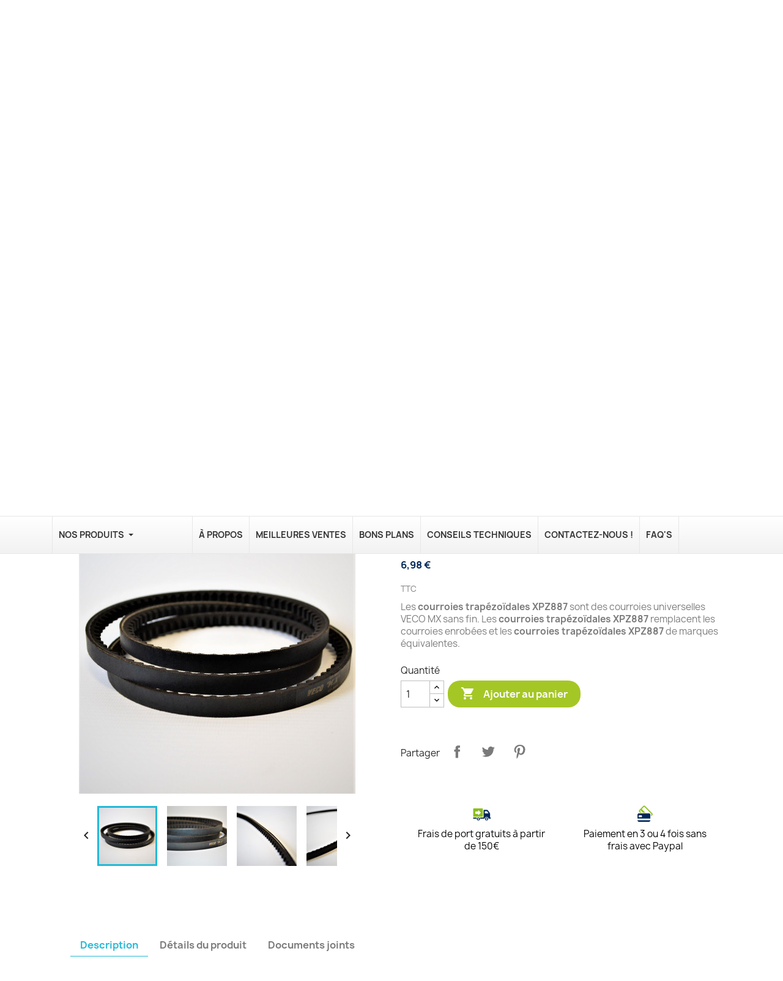

--- FILE ---
content_type: text/html; charset=utf-8
request_url: https://sdn-distrib.com/accueil/courroie-trapezoidale-xpz887-veco-mx-10x8mm-colmant-cuvelier.html
body_size: 29146
content:
<!doctype html>
<html lang="fr-FR">

  <head>
    
      
  <meta charset="utf-8">


  <meta http-equiv="x-ua-compatible" content="ie=edge">



  <title>Courroie trapézoïdale XPZ887 – Veco MX – 10x8mm – Colmant Cuvelier</title>
  
    
  
  <meta name="description" content="Courroie trapézoïdale XPZ887 – Veco MX – 10x8mm – Colmant Cuvelier">
  <meta name="keywords" content="">
        <link rel="canonical" href="https://sdn-distrib.com/accueil/courroie-trapezoidale-xpz887-veco-mx-10x8mm-colmant-cuvelier.html">
    
      
  
  
     

 


   
  
  
  
       

  
  
    
  

  
    <meta property="og:title" content="Courroie trapézoïdale XPZ887 – Veco MX – 10x8mm – Colmant Cuvelier" />
    <meta property="og:description" content="Courroie trapézoïdale XPZ887 – Veco MX – 10x8mm – Colmant Cuvelier" />
    <meta property="og:url" content="https://sdn-distrib.com/accueil/courroie-trapezoidale-xpz887-veco-mx-10x8mm-colmant-cuvelier.html" />
    <meta property="og:site_name" content="SDN" />
        



  <meta name="viewport" content="width=device-width, initial-scale=1">



  <link rel="icon" type="image/vnd.microsoft.icon" href="/img/favicon.ico?1690955759">
  <link rel="shortcut icon" type="image/x-icon" href="/img/favicon.ico?1690955759">



  

<script src="https://elfsightcdn.com/platform.js" async></script>

  	
  <script type="text/javascript" async>
        var ASSearchUrl = "https:\/\/sdn-distrib.com\/module\/pm_advancedsearch4\/advancedsearch4";
        var Chronopost = {"ajax_endpoint":"https:\/\/sdn-distrib.com\/module\/chronopost\/ajax?ajax=1"};
        var LS_Meta = {"v":"6.6.9"};
        var as4_orderBySalesAsc = "Meilleures ventes en dernier";
        var as4_orderBySalesDesc = "Meilleures ventes en premier";
        var lgcookieslaw_block = false;
        var lgcookieslaw_cookie_name = "__lglaw";
        var lgcookieslaw_position = "3";
        var lgcookieslaw_reload = false;
        var lgcookieslaw_session_time = "31536000";
        var prestashop = {"cart":{"products":[],"totals":{"total":{"type":"total","label":"Total","amount":0,"value":"0,00\u00a0\u20ac"},"total_including_tax":{"type":"total","label":"Total TTC","amount":0,"value":"0,00\u00a0\u20ac"},"total_excluding_tax":{"type":"total","label":"Total HT :","amount":0,"value":"0,00\u00a0\u20ac"}},"subtotals":{"products":{"type":"products","label":"Sous-total","amount":0,"value":"0,00\u00a0\u20ac"},"discounts":null,"shipping":{"type":"shipping","label":"Livraison","amount":0,"value":""},"tax":null},"products_count":0,"summary_string":"0 articles","vouchers":{"allowed":1,"added":[]},"discounts":[],"minimalPurchase":0,"minimalPurchaseRequired":""},"currency":{"id":1,"name":"Euro","iso_code":"EUR","iso_code_num":"978","sign":"\u20ac"},"customer":{"lastname":null,"firstname":null,"email":null,"birthday":null,"newsletter":null,"newsletter_date_add":null,"optin":null,"website":null,"company":null,"siret":null,"ape":null,"is_logged":false,"gender":{"type":null,"name":null},"addresses":[]},"language":{"name":"Fran\u00e7ais (French)","iso_code":"fr","locale":"fr-FR","language_code":"fr","is_rtl":"0","date_format_lite":"d\/m\/Y","date_format_full":"d\/m\/Y H:i:s","id":1},"page":{"title":"","canonical":"https:\/\/sdn-distrib.com\/accueil\/courroie-trapezoidale-xpz887-veco-mx-10x8mm-colmant-cuvelier.html","meta":{"title":"Courroie trap\u00e9zo\u00efdale XPZ887 \u2013 Veco MX \u2013 10x8mm \u2013 Colmant Cuvelier","description":"Courroie trap\u00e9zo\u00efdale XPZ887 \u2013 Veco MX \u2013 10x8mm \u2013 Colmant Cuvelier","keywords":"","robots":"index"},"page_name":"product","body_classes":{"lang-fr":true,"lang-rtl":false,"country-FR":true,"currency-EUR":true,"layout-full-width":true,"page-product":true,"tax-display-enabled":true,"product-id-3353":true,"product-Courroie trap\u00e9zo\u00efdale XPZ887 \u2013 Veco MX \u2013 10x8mm \u2013 Colmant Cuvelier":true,"product-id-category-2":true,"product-id-manufacturer-6":true,"product-id-supplier-0":true,"product-available-for-order":true},"admin_notifications":[]},"shop":{"name":"SDN","logo":"https:\/\/sdn-distrib.com\/img\/logo-1690955623.jpg","stores_icon":"https:\/\/sdn-distrib.com\/img\/logo_stores.png","favicon":"\/img\/favicon.ico"},"urls":{"base_url":"https:\/\/sdn-distrib.com\/","current_url":"https:\/\/sdn-distrib.com\/accueil\/courroie-trapezoidale-xpz887-veco-mx-10x8mm-colmant-cuvelier.html","shop_domain_url":"https:\/\/sdn-distrib.com","img_ps_url":"https:\/\/sdn-distrib.com\/img\/","img_cat_url":"https:\/\/sdn-distrib.com\/img\/c\/","img_lang_url":"https:\/\/sdn-distrib.com\/img\/l\/","img_prod_url":"https:\/\/sdn-distrib.com\/img\/p\/","img_manu_url":"https:\/\/sdn-distrib.com\/img\/m\/","img_sup_url":"https:\/\/sdn-distrib.com\/img\/su\/","img_ship_url":"https:\/\/sdn-distrib.com\/img\/s\/","img_store_url":"https:\/\/sdn-distrib.com\/img\/st\/","img_col_url":"https:\/\/sdn-distrib.com\/img\/co\/","img_url":"https:\/\/sdn-distrib.com\/themes\/cristalid-child\/assets\/img\/","css_url":"https:\/\/sdn-distrib.com\/themes\/cristalid-child\/assets\/css\/","js_url":"https:\/\/sdn-distrib.com\/themes\/cristalid-child\/assets\/js\/","pic_url":"https:\/\/sdn-distrib.com\/upload\/","pages":{"address":"https:\/\/sdn-distrib.com\/adresse","addresses":"https:\/\/sdn-distrib.com\/adresses","authentication":"https:\/\/sdn-distrib.com\/connexion","cart":"https:\/\/sdn-distrib.com\/panier","category":"https:\/\/sdn-distrib.com\/index.php?controller=category","cms":"https:\/\/sdn-distrib.com\/index.php?controller=cms","contact":"https:\/\/sdn-distrib.com\/nous-contacter","discount":"https:\/\/sdn-distrib.com\/reduction","guest_tracking":"https:\/\/sdn-distrib.com\/suivi-commande-invite","history":"https:\/\/sdn-distrib.com\/historique-commandes","identity":"https:\/\/sdn-distrib.com\/identite","index":"https:\/\/sdn-distrib.com\/","my_account":"https:\/\/sdn-distrib.com\/mon-compte","order_confirmation":"https:\/\/sdn-distrib.com\/confirmation-commande","order_detail":"https:\/\/sdn-distrib.com\/index.php?controller=order-detail","order_follow":"https:\/\/sdn-distrib.com\/suivi-commande","order":"https:\/\/sdn-distrib.com\/commande","order_return":"https:\/\/sdn-distrib.com\/index.php?controller=order-return","order_slip":"https:\/\/sdn-distrib.com\/avoirs","pagenotfound":"https:\/\/sdn-distrib.com\/page-introuvable","password":"https:\/\/sdn-distrib.com\/recuperation-mot-de-passe","pdf_invoice":"https:\/\/sdn-distrib.com\/index.php?controller=pdf-invoice","pdf_order_return":"https:\/\/sdn-distrib.com\/index.php?controller=pdf-order-return","pdf_order_slip":"https:\/\/sdn-distrib.com\/index.php?controller=pdf-order-slip","prices_drop":"https:\/\/sdn-distrib.com\/promotions","product":"https:\/\/sdn-distrib.com\/index.php?controller=product","search":"https:\/\/sdn-distrib.com\/recherche","sitemap":"https:\/\/sdn-distrib.com\/sitemap","stores":"https:\/\/sdn-distrib.com\/magasins","supplier":"https:\/\/sdn-distrib.com\/fournisseur","register":"https:\/\/sdn-distrib.com\/connexion?create_account=1","order_login":"https:\/\/sdn-distrib.com\/commande?login=1"},"alternative_langs":[],"theme_assets":"\/themes\/cristalid-child\/assets\/","actions":{"logout":"https:\/\/sdn-distrib.com\/?mylogout="},"no_picture_image":{"bySize":{"small_default":{"url":"https:\/\/sdn-distrib.com\/img\/p\/fr-default-small_default.jpg","width":98,"height":98},"cart_default":{"url":"https:\/\/sdn-distrib.com\/img\/p\/fr-default-cart_default.jpg","width":125,"height":125},"home_default":{"url":"https:\/\/sdn-distrib.com\/img\/p\/fr-default-home_default.jpg","width":250,"height":250},"medium_default":{"url":"https:\/\/sdn-distrib.com\/img\/p\/fr-default-medium_default.jpg","width":452,"height":452},"large_default":{"url":"https:\/\/sdn-distrib.com\/img\/p\/fr-default-large_default.jpg","width":800,"height":800}},"small":{"url":"https:\/\/sdn-distrib.com\/img\/p\/fr-default-small_default.jpg","width":98,"height":98},"medium":{"url":"https:\/\/sdn-distrib.com\/img\/p\/fr-default-home_default.jpg","width":250,"height":250},"large":{"url":"https:\/\/sdn-distrib.com\/img\/p\/fr-default-large_default.jpg","width":800,"height":800},"legend":""}},"configuration":{"display_taxes_label":true,"display_prices_tax_incl":true,"is_catalog":false,"show_prices":true,"opt_in":{"partner":true},"quantity_discount":{"type":"discount","label":"Remise sur prix unitaire"},"voucher_enabled":1,"return_enabled":1},"field_required":[],"breadcrumb":{"links":[{"title":"Accueil","url":"https:\/\/sdn-distrib.com\/"},{"title":"Courroie trap\u00e9zo\u00efdale XPZ887 \u2013 Veco MX \u2013 10x8mm \u2013 Colmant Cuvelier","url":"https:\/\/sdn-distrib.com\/accueil\/courroie-trapezoidale-xpz887-veco-mx-10x8mm-colmant-cuvelier.html"}],"count":2},"link":{"protocol_link":"https:\/\/","protocol_content":"https:\/\/"},"time":1769839933,"static_token":"6b12373544a242177c6b3d36313bd18c","token":"50909e06cb304b6c825bfb6cb3eb3a2d","debug":false};
        var psemailsubscription_subscription = "https:\/\/sdn-distrib.com\/module\/ps_emailsubscription\/subscription";
        var psr_icon_color = "#F19D76";
      </script>
		<link rel="stylesheet" href="https://sdn-distrib.com/themes/cristalid-child/assets/cache/theme-dbc84c127.css" media="all">
	
	


	<script>
			var ceFrontendConfig = {"environmentMode":{"edit":false,"wpPreview":false},"is_rtl":false,"breakpoints":{"xs":0,"sm":480,"md":768,"lg":1025,"xl":1440,"xxl":1600},"version":"2.5.11","urls":{"assets":"\/modules\/creativeelements\/views\/"},"productQuickView":6,"settings":{"page":[],"general":{"elementor_global_image_lightbox":"1","elementor_enable_lightbox_in_editor":"yes","elementor_lightbox_enable_counter":"yes","elementor_lightbox_enable_zoom":"yes","elementor_lightbox_title_src":"title","elementor_lightbox_description_src":"caption"}},"post":{"id":"3353030101","title":"Courroie trap\u00e9zo\u00efdale XPZ887 \u2013 Veco MX \u2013 10x8mm \u2013 Colmant Cuvelier","excerpt":""}};
		</script>
        <link rel="preload" href="/modules/creativeelements/views/lib/ceicons/fonts/ceicons.woff2?fj664s"
            as="font" type="font/woff2" crossorigin>
                <link rel="preload" href="/modules/creativeelements/views/lib/font-awesome/fonts/fontawesome-webfont.woff2?v=4.7.0"
            as="font" type="font/woff2" crossorigin>
        <!--CE-JS-->


  <meta name="generator" content="Powered by Creative Slider 6.6.9 - Multi-Purpose, Responsive, Parallax, Mobile-Friendly Slider Module for PrestaShop." />
<style>.ets_mm_megamenu .mm_menus_li .h4,
.ets_mm_megamenu .mm_menus_li .h5,
.ets_mm_megamenu .mm_menus_li .h6,
.ets_mm_megamenu .mm_menus_li .h1,
.ets_mm_megamenu .mm_menus_li .h2,
.ets_mm_megamenu .mm_menus_li .h3,
.ets_mm_megamenu .mm_menus_li .h4 *:not(i),
.ets_mm_megamenu .mm_menus_li .h5 *:not(i),
.ets_mm_megamenu .mm_menus_li .h6 *:not(i),
.ets_mm_megamenu .mm_menus_li .h1 *:not(i),
.ets_mm_megamenu .mm_menus_li .h2 *:not(i),
.ets_mm_megamenu .mm_menus_li .h3 *:not(i),
.ets_mm_megamenu .mm_menus_li > a{
    font-family: inherit;
}
.ets_mm_megamenu *:not(.fa):not(i){
    font-family: inherit;
}

.ets_mm_block *{
    font-size: 12px;
}    

@media (min-width: 768px){
/*layout 1*/
    .ets_mm_megamenu.layout_layout1{
        background: ;
    }
    .layout_layout1 .ets_mm_megamenu_content{
      background: linear-gradient(#FFFFFF, #F2F2F2) repeat scroll 0 0 rgba(0, 0, 0, 0);
      background: -webkit-linear-gradient(#FFFFFF, #F2F2F2) repeat scroll 0 0 rgba(0, 0, 0, 0);
      background: -o-linear-gradient(#FFFFFF, #F2F2F2) repeat scroll 0 0 rgba(0, 0, 0, 0);
    }
    .ets_mm_megamenu.layout_layout1:not(.ybc_vertical_menu) .mm_menus_ul{
         background: ;
    }

    #header .layout_layout1:not(.ybc_vertical_menu) .mm_menus_li > a,
    .layout_layout1 .ybc-menu-vertical-button,
    .layout_layout1 .mm_extra_item *{
        color: #343434
    }
    .layout_layout1 .ybc-menu-vertical-button .ybc-menu-button-toggle_icon_default .icon-bar{
        background-color: #343434
    }
    .layout_layout1:not(.click_open_submenu) .mm_menus_li:hover > a,
    .layout_layout1.click_open_submenu .mm_menus_li.open_li > a,
    .layout_layout1 .mm_menus_li.active > a,
    #header .layout_layout1:not(.click_open_submenu) .mm_menus_li:hover > a,
    #header .layout_layout1.click_open_submenu .mm_menus_li.open_li > a,
    #header .layout_layout1 .mm_menus_li.menu_hover > a,
    .layout_layout1:hover .ybc-menu-vertical-button,
    .layout_layout1 .mm_extra_item button[type="submit"]:hover i,
    #header .layout_layout1 .mm_menus_li.active > a{
        color: #002757;
    }
    
    .layout_layout1:not(.ybc_vertical_menu):not(.click_open_submenu) .mm_menus_li > a:before,
    .layout_layout1:not(.ybc_vertical_menu).click_open_submenu .mm_menus_li.open_li > a:before,
    .layout_layout1.ybc_vertical_menu:hover .ybc-menu-vertical-button:before,
    .layout_layout1:hover .ybc-menu-vertical-button .ybc-menu-button-toggle_icon_default .icon-bar,
    .ybc-menu-vertical-button.layout_layout1:hover{background-color: #002757;}
    
    .layout_layout1:not(.ybc_vertical_menu):not(.click_open_submenu) .mm_menus_li:hover > a,
    .layout_layout1:not(.ybc_vertical_menu).click_open_submenu .mm_menus_li.open_li > a,
    .layout_layout1:not(.ybc_vertical_menu) .mm_menus_li.menu_hover > a,
    .ets_mm_megamenu.layout_layout1.ybc_vertical_menu:hover,
    #header .layout_layout1:not(.ybc_vertical_menu):not(.click_open_submenu) .mm_menus_li:hover > a,
    #header .layout_layout1:not(.ybc_vertical_menu).click_open_submenu .mm_menus_li.open_li > a,
    #header .layout_layout1:not(.ybc_vertical_menu) .mm_menus_li.menu_hover > a,
    .ets_mm_megamenu.layout_layout1.ybc_vertical_menu:hover{
        background: ;
    }
    
    .layout_layout1.ets_mm_megamenu .mm_columns_ul,
    .layout_layout1.ybc_vertical_menu .mm_menus_ul{
        background-color: #f6f6f6;
    }
    #header .layout_layout1 .ets_mm_block_content a,
    #header .layout_layout1 .ets_mm_block_content p,
    .layout_layout1.ybc_vertical_menu .mm_menus_li > a,
    #header .layout_layout1.ybc_vertical_menu .mm_menus_li > a{
        color: #343434;
    }
    
    .layout_layout1 .mm_columns_ul .h1,
    .layout_layout1 .mm_columns_ul .h2,
    .layout_layout1 .mm_columns_ul .h3,
    .layout_layout1 .mm_columns_ul .h4,
    .layout_layout1 .mm_columns_ul .h5,
    .layout_layout1 .mm_columns_ul .h6,
    .layout_layout1 .mm_columns_ul .ets_mm_block > .h1 a,
    .layout_layout1 .mm_columns_ul .ets_mm_block > .h2 a,
    .layout_layout1 .mm_columns_ul .ets_mm_block > .h3 a,
    .layout_layout1 .mm_columns_ul .ets_mm_block > .h4 a,
    .layout_layout1 .mm_columns_ul .ets_mm_block > .h5 a,
    .layout_layout1 .mm_columns_ul .ets_mm_block > .h6 a,
    #header .layout_layout1 .mm_columns_ul .ets_mm_block > .h1 a,
    #header .layout_layout1 .mm_columns_ul .ets_mm_block > .h2 a,
    #header .layout_layout1 .mm_columns_ul .ets_mm_block > .h3 a,
    #header .layout_layout1 .mm_columns_ul .ets_mm_block > .h4 a,
    #header .layout_layout1 .mm_columns_ul .ets_mm_block > .h5 a,
    #header .layout_layout1 .mm_columns_ul .ets_mm_block > .h6 a,
    .layout_layout1 .mm_columns_ul .h1,
    .layout_layout1 .mm_columns_ul .h2,
    .layout_layout1 .mm_columns_ul .h3,
    .layout_layout1 .mm_columns_ul .h4,
    .layout_layout1 .mm_columns_ul .h5,
    .layout_layout1 .mm_columns_ul .h6{
        color: #343434;
    }
    
    
    .layout_layout1 li:hover > a,
    .layout_layout1 li > a:hover,
    .layout_layout1 .mm_tabs_li.open .mm_tab_toggle_title,
    .layout_layout1 .mm_tabs_li.open .mm_tab_toggle_title a,
    .layout_layout1 .mm_tabs_li:hover .mm_tab_toggle_title,
    .layout_layout1 .mm_tabs_li:hover .mm_tab_toggle_title a,
    #header .layout_layout1 .mm_tabs_li.open .mm_tab_toggle_title,
    #header .layout_layout1 .mm_tabs_li.open .mm_tab_toggle_title a,
    #header .layout_layout1 .mm_tabs_li:hover .mm_tab_toggle_title,
    #header .layout_layout1 .mm_tabs_li:hover .mm_tab_toggle_title a,
    .layout_layout1.ybc_vertical_menu .mm_menus_li > a,
    #header .layout_layout1 li:hover > a,
    .layout_layout1.ybc_vertical_menu:not(.click_open_submenu) .mm_menus_li:hover > a,
    .layout_layout1.ybc_vertical_menu.click_open_submenu .mm_menus_li.open_li > a,
    #header .layout_layout1.ybc_vertical_menu:not(.click_open_submenu) .mm_menus_li:hover > a,
    #header .layout_layout1.ybc_vertical_menu.click_open_submenu .mm_menus_li.open_li > a,
    #header .layout_layout1 .mm_columns_ul .mm_block_type_product .product-title > a:hover,
    #header .layout_layout1 li > a:hover{color: #002757;}
    
    
/*end layout 1*/
    
    
    /*layout 2*/
    .ets_mm_megamenu.layout_layout2{
        background-color: #3cabdb;
    }
    
    #header .layout_layout2:not(.ybc_vertical_menu) .mm_menus_li > a,
    .layout_layout2 .ybc-menu-vertical-button,
    .layout_layout2 .mm_extra_item *{
        color: #ffffff
    }
    .layout_layout2 .ybc-menu-vertical-button .ybc-menu-button-toggle_icon_default .icon-bar{
        background-color: #ffffff
    }
    .layout_layout2:not(.ybc_vertical_menu):not(.click_open_submenu) .mm_menus_li:hover > a,
    .layout_layout2:not(.ybc_vertical_menu).click_open_submenu .mm_menus_li.open_li > a,
    .layout_layout2:not(.ybc_vertical_menu) .mm_menus_li.active > a,
    #header .layout_layout2:not(.ybc_vertical_menu):not(.click_open_submenu) .mm_menus_li:hover > a,
    #header .layout_layout2:not(.ybc_vertical_menu).click_open_submenu .mm_menus_li.open_li > a,
    .layout_layout2:hover .ybc-menu-vertical-button,
    .layout_layout2 .mm_extra_item button[type="submit"]:hover i,
    #header .layout_layout2:not(.ybc_vertical_menu) .mm_menus_li.active > a{color: #ffffff;}
    
    .layout_layout2:hover .ybc-menu-vertical-button .ybc-menu-button-toggle_icon_default .icon-bar{
        background-color: #ffffff;
    }
    .layout_layout2:not(.ybc_vertical_menu):not(.click_open_submenu) .mm_menus_li:hover > a,
    .layout_layout2:not(.ybc_vertical_menu).click_open_submenu .mm_menus_li.open_li > a,
    #header .layout_layout2:not(.ybc_vertical_menu):not(.click_open_submenu) .mm_menus_li:hover > a,
    #header .layout_layout2:not(.ybc_vertical_menu).click_open_submenu .mm_menus_li.open_li > a,
    .ets_mm_megamenu.layout_layout2.ybc_vertical_menu:hover{
        background-color: #50b4df;
    }
    
    .layout_layout2.ets_mm_megamenu .mm_columns_ul,
    .layout_layout2.ybc_vertical_menu .mm_menus_ul{
        background-color: #ffffff;
    }
    #header .layout_layout2 .ets_mm_block_content a,
    .layout_layout2.ybc_vertical_menu .mm_menus_li > a,
    #header .layout_layout2.ybc_vertical_menu .mm_menus_li > a,
    #header .layout_layout2 .ets_mm_block_content p{
        color: #666666;
    }
    
    .layout_layout2 .mm_columns_ul .h1,
    .layout_layout2 .mm_columns_ul .h2,
    .layout_layout2 .mm_columns_ul .h3,
    .layout_layout2 .mm_columns_ul .h4,
    .layout_layout2 .mm_columns_ul .h5,
    .layout_layout2 .mm_columns_ul .h6,
    .layout_layout2 .mm_columns_ul .ets_mm_block > .h1 a,
    .layout_layout2 .mm_columns_ul .ets_mm_block > .h2 a,
    .layout_layout2 .mm_columns_ul .ets_mm_block > .h3 a,
    .layout_layout2 .mm_columns_ul .ets_mm_block > .h4 a,
    .layout_layout2 .mm_columns_ul .ets_mm_block > .h5 a,
    .layout_layout2 .mm_columns_ul .ets_mm_block > .h6 a,
    #header .layout_layout2 .mm_columns_ul .ets_mm_block > .h1 a,
    #header .layout_layout2 .mm_columns_ul .ets_mm_block > .h2 a,
    #header .layout_layout2 .mm_columns_ul .ets_mm_block > .h3 a,
    #header .layout_layout2 .mm_columns_ul .ets_mm_block > .h4 a,
    #header .layout_layout2 .mm_columns_ul .ets_mm_block > .h5 a,
    #header .layout_layout2 .mm_columns_ul .ets_mm_block > .h6 a,
    .layout_layout2 .mm_columns_ul .h1,
    .layout_layout2 .mm_columns_ul .h2,
    .layout_layout2 .mm_columns_ul .h3,
    .layout_layout2 .mm_columns_ul .h4,
    .layout_layout2 .mm_columns_ul .h5,
    .layout_layout2 .mm_columns_ul .h6{
        color: #414141;
    }
    
    
    .layout_layout2 li:hover > a,
    .layout_layout2 li > a:hover,
    .layout_layout2 .mm_tabs_li.open .mm_tab_toggle_title,
    .layout_layout2 .mm_tabs_li.open .mm_tab_toggle_title a,
    .layout_layout2 .mm_tabs_li:hover .mm_tab_toggle_title,
    .layout_layout2 .mm_tabs_li:hover .mm_tab_toggle_title a,
    #header .layout_layout2 .mm_tabs_li.open .mm_tab_toggle_title,
    #header .layout_layout2 .mm_tabs_li.open .mm_tab_toggle_title a,
    #header .layout_layout2 .mm_tabs_li:hover .mm_tab_toggle_title,
    #header .layout_layout2 .mm_tabs_li:hover .mm_tab_toggle_title a,
    #header .layout_layout2 li:hover > a,
    .layout_layout2.ybc_vertical_menu .mm_menus_li > a,
    .layout_layout2.ybc_vertical_menu:not(.click_open_submenu) .mm_menus_li:hover > a,
    .layout_layout2.ybc_vertical_menu.click_open_submenu .mm_menus_li.open_li > a,
    #header .layout_layout2.ybc_vertical_menu:not(.click_open_submenu) .mm_menus_li:hover > a,
    #header .layout_layout2.ybc_vertical_menu.click_open_submenu.open_li .mm_menus_li > a,
    #header .layout_layout2 .mm_columns_ul .mm_block_type_product .product-title > a:hover,
    #header .layout_layout2 li > a:hover{color: #fc4444;}
    
    
    
    /*layout 3*/
    .ets_mm_megamenu.layout_layout3,
    .layout_layout3 .mm_tab_li_content{
        background-color: #333333;
        
    }
    #header .layout_layout3:not(.ybc_vertical_menu) .mm_menus_li > a,
    .layout_layout3 .ybc-menu-vertical-button,
    .layout_layout3 .mm_extra_item *{
        color: #ffffff
    }
    .layout_layout3 .ybc-menu-vertical-button .ybc-menu-button-toggle_icon_default .icon-bar{
        background-color: #ffffff
    }
    .layout_layout3:not(.click_open_submenu) .mm_menus_li:hover > a,
    .layout_layout3.click_open_submenu .mm_menus_li.open_li > a,
    .layout_layout3 .mm_menus_li.active > a,
    .layout_layout3 .mm_extra_item button[type="submit"]:hover i,
    #header .layout_layout3:not(.click_open_submenu) .mm_menus_li:hover > a,
    #header .layout_layout3.click_open_submenu .mm_menus_li.open_li > a,
    #header .layout_layout3 .mm_menus_li.active > a,
    .layout_layout3:hover .ybc-menu-vertical-button,
    .layout_layout3:hover .ybc-menu-vertical-button .ybc-menu-button-toggle_icon_default .icon-bar{
        color: #ffffff;
    }
    
    .layout_layout3:not(.ybc_vertical_menu):not(.click_open_submenu) .mm_menus_li:hover > a,
    .layout_layout3:not(.ybc_vertical_menu).click_open_submenu .mm_menus_li.open_li > a,
    #header .layout_layout3:not(.ybc_vertical_menu):not(.click_open_submenu) .mm_menus_li:hover > a,
    #header .layout_layout3:not(.ybc_vertical_menu).click_open_submenu .mm_menus_li.open_li > a,
    .ets_mm_megamenu.layout_layout3.ybc_vertical_menu:hover,
    .layout_layout3 .mm_tabs_li.open .mm_columns_contents_ul,
    .layout_layout3 .mm_tabs_li.open .mm_tab_li_content {
        background-color: #000000;
    }
    .layout_layout3 .mm_tabs_li.open.mm_tabs_has_content .mm_tab_li_content .mm_tab_name::before{
        border-right-color: #000000;
    }
    .layout_layout3.ets_mm_megamenu .mm_columns_ul,
    .ybc_vertical_menu.layout_layout3 .mm_menus_ul.ets_mn_submenu_full_height .mm_menus_li:hover a::before,
    .layout_layout3.ybc_vertical_menu .mm_menus_ul{
        background-color: #000000;
        border-color: #000000;
    }
    #header .layout_layout3 .ets_mm_block_content a,
    #header .layout_layout3 .ets_mm_block_content p,
    .layout_layout3.ybc_vertical_menu .mm_menus_li > a,
    #header .layout_layout3.ybc_vertical_menu .mm_menus_li > a{
        color: #dcdcdc;
    }
    
    .layout_layout3 .mm_columns_ul .h1,
    .layout_layout3 .mm_columns_ul .h2,
    .layout_layout3 .mm_columns_ul .h3,
    .layout_layout3 .mm_columns_ul .h4,
    .layout_layout3 .mm_columns_ul .h5,
    .layout_layout3 .mm_columns_ul .h6,
    .layout_layout3 .mm_columns_ul .ets_mm_block > .h1 a,
    .layout_layout3 .mm_columns_ul .ets_mm_block > .h2 a,
    .layout_layout3 .mm_columns_ul .ets_mm_block > .h3 a,
    .layout_layout3 .mm_columns_ul .ets_mm_block > .h4 a,
    .layout_layout3 .mm_columns_ul .ets_mm_block > .h5 a,
    .layout_layout3 .mm_columns_ul .ets_mm_block > .h6 a,
    #header .layout_layout3 .mm_columns_ul .ets_mm_block > .h1 a,
    #header .layout_layout3 .mm_columns_ul .ets_mm_block > .h2 a,
    #header .layout_layout3 .mm_columns_ul .ets_mm_block > .h3 a,
    #header .layout_layout3 .mm_columns_ul .ets_mm_block > .h4 a,
    #header .layout_layout3 .mm_columns_ul .ets_mm_block > .h5 a,
    #header .layout_layout3 .mm_columns_ul .ets_mm_block > .h6 a,
    .layout_layout3 .mm_columns_ul .h1,
    .layout_layout3 .mm_columns_ul .h2,
    .layout_layout3 .mm_columns_ul .h3,
    .layout_layout3.ybc_vertical_menu:not(.click_open_submenu) .mm_menus_li:hover > a,
    .layout_layout3.ybc_vertical_menu.click_open_submenu .mm_menus_li.open_li > a,
    #header .layout_layout3.ybc_vertical_menu:not(.click_open_submenu) .mm_menus_li:hover > a,
    #header .layout_layout3.ybc_vertical_menu.click_open_submenu .mm_menus_li.open_li > a,
    .layout_layout3 .mm_columns_ul .h4,
    .layout_layout3 .mm_columns_ul .h5,
    .layout_layout3 .mm_columns_ul .h6{
        color: #ec4249;
    }
    
    
    .layout_layout3 li:hover > a,
    .layout_layout3 li > a:hover,
    .layout_layout3 .mm_tabs_li.open .mm_tab_toggle_title,
    .layout_layout3 .mm_tabs_li.open .mm_tab_toggle_title a,
    .layout_layout3 .mm_tabs_li:hover .mm_tab_toggle_title,
    .layout_layout3 .mm_tabs_li:hover .mm_tab_toggle_title a,
    #header .layout_layout3 .mm_tabs_li.open .mm_tab_toggle_title,
    #header .layout_layout3 .mm_tabs_li.open .mm_tab_toggle_title a,
    #header .layout_layout3 .mm_tabs_li:hover .mm_tab_toggle_title,
    #header .layout_layout3 .mm_tabs_li:hover .mm_tab_toggle_title a,
    #header .layout_layout3 li:hover > a,
    #header .layout_layout3 .mm_columns_ul .mm_block_type_product .product-title > a:hover,
    #header .layout_layout3 li > a:hover,
    .layout_layout3.ybc_vertical_menu .mm_menus_li > a,
    .layout_layout3 .has-sub .ets_mm_categories li > a:hover,
    #header .layout_layout3 .has-sub .ets_mm_categories li > a:hover{color: #fc4444;}
    
    
    /*layout 4*/
    
    .ets_mm_megamenu.layout_layout4{
        background-color: #ffffff;
    }
    .ets_mm_megamenu.layout_layout4:not(.ybc_vertical_menu) .mm_menus_ul{
         background: #ffffff;
    }

    #header .layout_layout4:not(.ybc_vertical_menu) .mm_menus_li > a,
    .layout_layout4 .ybc-menu-vertical-button,
    .layout_layout4 .mm_extra_item *{
        color: #333333
    }
    .layout_layout4 .ybc-menu-vertical-button .ybc-menu-button-toggle_icon_default .icon-bar{
        background-color: #333333
    }
    
    .layout_layout4:not(.click_open_submenu) .mm_menus_li:hover > a,
    .layout_layout4.click_open_submenu .mm_menus_li.open_li > a,
    .layout_layout4 .mm_menus_li.active > a,
    #header .layout_layout4:not(.click_open_submenu) .mm_menus_li:hover > a,
    #header .layout_layout4.click_open_submenu .mm_menus_li.open_li > a,
    .layout_layout4:hover .ybc-menu-vertical-button,
    #header .layout_layout4 .mm_menus_li.active > a{color: #ffffff;}
    
    .layout_layout4:hover .ybc-menu-vertical-button .ybc-menu-button-toggle_icon_default .icon-bar{
        background-color: #ffffff;
    }
    
    .layout_layout4:not(.ybc_vertical_menu):not(.click_open_submenu) .mm_menus_li:hover > a,
    .layout_layout4:not(.ybc_vertical_menu).click_open_submenu .mm_menus_li.open_li > a,
    .layout_layout4:not(.ybc_vertical_menu) .mm_menus_li.active > a,
    .layout_layout4:not(.ybc_vertical_menu) .mm_menus_li:hover > span, 
    .layout_layout4:not(.ybc_vertical_menu) .mm_menus_li.active > span,
    #header .layout_layout4:not(.ybc_vertical_menu):not(.click_open_submenu) .mm_menus_li:hover > a,
    #header .layout_layout4:not(.ybc_vertical_menu).click_open_submenu .mm_menus_li.open_li > a,
    #header .layout_layout4:not(.ybc_vertical_menu) .mm_menus_li.active > a,
    .layout_layout4:not(.ybc_vertical_menu):not(.click_open_submenu) .mm_menus_li:hover > a,
    .layout_layout4:not(.ybc_vertical_menu).click_open_submenu .mm_menus_li.open_li > a,
    #header .layout_layout4:not(.ybc_vertical_menu):not(.click_open_submenu) .mm_menus_li:hover > a,
    #header .layout_layout4:not(.ybc_vertical_menu).click_open_submenu .mm_menus_li.open_li > a,
    .ets_mm_megamenu.layout_layout4.ybc_vertical_menu:hover,
    #header .layout_layout4 .mm_menus_li:hover > span, 
    #header .layout_layout4 .mm_menus_li.active > span{
        background-color: #ec4249;
    }
    .layout_layout4 .ets_mm_megamenu_content {
      border-bottom-color: #ec4249;
    }
    
    .layout_layout4.ets_mm_megamenu .mm_columns_ul,
    .ybc_vertical_menu.layout_layout4 .mm_menus_ul .mm_menus_li:hover a::before,
    .layout_layout4.ybc_vertical_menu .mm_menus_ul{
        background-color: #ffffff;
    }
    #header .layout_layout4 .ets_mm_block_content a,
    .layout_layout4.ybc_vertical_menu .mm_menus_li > a,
    #header .layout_layout4.ybc_vertical_menu .mm_menus_li > a,
    #header .layout_layout4 .ets_mm_block_content p{
        color: #666666;
    }
    
    .layout_layout4 .mm_columns_ul .h1,
    .layout_layout4 .mm_columns_ul .h2,
    .layout_layout4 .mm_columns_ul .h3,
    .layout_layout4 .mm_columns_ul .h4,
    .layout_layout4 .mm_columns_ul .h5,
    .layout_layout4 .mm_columns_ul .h6,
    .layout_layout4 .mm_columns_ul .ets_mm_block > .h1 a,
    .layout_layout4 .mm_columns_ul .ets_mm_block > .h2 a,
    .layout_layout4 .mm_columns_ul .ets_mm_block > .h3 a,
    .layout_layout4 .mm_columns_ul .ets_mm_block > .h4 a,
    .layout_layout4 .mm_columns_ul .ets_mm_block > .h5 a,
    .layout_layout4 .mm_columns_ul .ets_mm_block > .h6 a,
    #header .layout_layout4 .mm_columns_ul .ets_mm_block > .h1 a,
    #header .layout_layout4 .mm_columns_ul .ets_mm_block > .h2 a,
    #header .layout_layout4 .mm_columns_ul .ets_mm_block > .h3 a,
    #header .layout_layout4 .mm_columns_ul .ets_mm_block > .h4 a,
    #header .layout_layout4 .mm_columns_ul .ets_mm_block > .h5 a,
    #header .layout_layout4 .mm_columns_ul .ets_mm_block > .h6 a,
    .layout_layout4 .mm_columns_ul .h1,
    .layout_layout4 .mm_columns_ul .h2,
    .layout_layout4 .mm_columns_ul .h3,
    .layout_layout4 .mm_columns_ul .h4,
    .layout_layout4 .mm_columns_ul .h5,
    .layout_layout4 .mm_columns_ul .h6{
        color: #414141;
    }
    
    .layout_layout4 li:hover > a,
    .layout_layout4 li > a:hover,
    .layout_layout4 .mm_tabs_li.open .mm_tab_toggle_title,
    .layout_layout4 .mm_tabs_li.open .mm_tab_toggle_title a,
    .layout_layout4 .mm_tabs_li:hover .mm_tab_toggle_title,
    .layout_layout4 .mm_tabs_li:hover .mm_tab_toggle_title a,
    #header .layout_layout4 .mm_tabs_li.open .mm_tab_toggle_title,
    #header .layout_layout4 .mm_tabs_li.open .mm_tab_toggle_title a,
    #header .layout_layout4 .mm_tabs_li:hover .mm_tab_toggle_title,
    #header .layout_layout4 .mm_tabs_li:hover .mm_tab_toggle_title a,
    #header .layout_layout4 li:hover > a,
    .layout_layout4.ybc_vertical_menu .mm_menus_li > a,
    .layout_layout4.ybc_vertical_menu:not(.click_open_submenu) .mm_menus_li:hover > a,
    .layout_layout4.ybc_vertical_menu.click_open_submenu .mm_menus_li.open_li > a,
    #header .layout_layout4.ybc_vertical_menu:not(.click_open_submenu) .mm_menus_li:hover > a,
    #header .layout_layout4.ybc_vertical_menu.click_open_submenu .mm_menus_li.open_li > a,
    #header .layout_layout4 .mm_columns_ul .mm_block_type_product .product-title > a:hover,
    #header .layout_layout4 li > a:hover{color: #ec4249;}
    
    /* end layout 4*/
    
    
    
    
    /* Layout 5*/
    .ets_mm_megamenu.layout_layout5{
        background-color: #f6f6f6;
    }
    .ets_mm_megamenu.layout_layout5:not(.ybc_vertical_menu) .mm_menus_ul{
         background: #f6f6f6;
    }
    
    #header .layout_layout5:not(.ybc_vertical_menu) .mm_menus_li > a,
    .layout_layout5 .ybc-menu-vertical-button,
    .layout_layout5 .mm_extra_item *{
        color: #333333
    }
    .layout_layout5 .ybc-menu-vertical-button .ybc-menu-button-toggle_icon_default .icon-bar{
        background-color: #333333
    }
    .layout_layout5:not(.click_open_submenu) .mm_menus_li:hover > a,
    .layout_layout5.click_open_submenu .mm_menus_li.open_li > a,
    .layout_layout5 .mm_menus_li.active > a,
    .layout_layout5 .mm_extra_item button[type="submit"]:hover i,
    #header .layout_layout5:not(.click_open_submenu) .mm_menus_li:hover > a,
    #header .layout_layout5.click_open_submenu .mm_menus_li.open_li > a,
    #header .layout_layout5 .mm_menus_li.active > a,
    .layout_layout5:hover .ybc-menu-vertical-button{
        color: #ec4249;
    }
    .layout_layout5:hover .ybc-menu-vertical-button .ybc-menu-button-toggle_icon_default .icon-bar{
        background-color: #ec4249;
    }
    
    .layout_layout5 .mm_menus_li > a:before{background-color: #ec4249;}
    

    .layout_layout5:not(.ybc_vertical_menu):not(.click_open_submenu) .mm_menus_li:hover > a,
    .layout_layout5:not(.ybc_vertical_menu).click_open_submenu .mm_menus_li.open_li > a,
    #header .layout_layout5:not(.ybc_vertical_menu):not(.click_open_submenu) .mm_menus_li:hover > a,
    #header .layout_layout5:not(.ybc_vertical_menu).click_open_submenu .mm_menus_li.open_li > a,
    .ets_mm_megamenu.layout_layout5.ybc_vertical_menu:hover,
    #header .layout_layout5:not(.click_open_submenu) .mm_menus_li:hover > a,
    #header .layout_layout5.click_open_submenu .mm_menus_li.open_li > a{
        background-color: ;
    }
    
    .layout_layout5.ets_mm_megamenu .mm_columns_ul,
    .ybc_vertical_menu.layout_layout5 .mm_menus_ul .mm_menus_li:hover a::before,
    .layout_layout5.ybc_vertical_menu .mm_menus_ul{
        background-color: #ffffff;
    }
    #header .layout_layout5 .ets_mm_block_content a,
    .layout_layout5.ybc_vertical_menu .mm_menus_li > a,
    #header .layout_layout5.ybc_vertical_menu .mm_menus_li > a,
    #header .layout_layout5 .ets_mm_block_content p{
        color: #333333;
    }
    
    .layout_layout5 .mm_columns_ul .h1,
    .layout_layout5 .mm_columns_ul .h2,
    .layout_layout5 .mm_columns_ul .h3,
    .layout_layout5 .mm_columns_ul .h4,
    .layout_layout5 .mm_columns_ul .h5,
    .layout_layout5 .mm_columns_ul .h6,
    .layout_layout5 .mm_columns_ul .ets_mm_block > .h1 a,
    .layout_layout5 .mm_columns_ul .ets_mm_block > .h2 a,
    .layout_layout5 .mm_columns_ul .ets_mm_block > .h3 a,
    .layout_layout5 .mm_columns_ul .ets_mm_block > .h4 a,
    .layout_layout5 .mm_columns_ul .ets_mm_block > .h5 a,
    .layout_layout5 .mm_columns_ul .ets_mm_block > .h6 a,
    #header .layout_layout5 .mm_columns_ul .ets_mm_block > .h1 a,
    #header .layout_layout5 .mm_columns_ul .ets_mm_block > .h2 a,
    #header .layout_layout5 .mm_columns_ul .ets_mm_block > .h3 a,
    #header .layout_layout5 .mm_columns_ul .ets_mm_block > .h4 a,
    #header .layout_layout5 .mm_columns_ul .ets_mm_block > .h5 a,
    #header .layout_layout5 .mm_columns_ul .ets_mm_block > .h6 a,
    .layout_layout5 .mm_columns_ul .h1,
    .layout_layout5 .mm_columns_ul .h2,
    .layout_layout5 .mm_columns_ul .h3,
    .layout_layout5 .mm_columns_ul .h4,
    .layout_layout5 .mm_columns_ul .h5,
    .layout_layout5 .mm_columns_ul .h6{
        color: #414141;
    }
    
    .layout_layout5 li:hover > a,
    .layout_layout5 li > a:hover,
    .layout_layout5 .mm_tabs_li.open .mm_tab_toggle_title,
    .layout_layout5 .mm_tabs_li.open .mm_tab_toggle_title a,
    .layout_layout5 .mm_tabs_li:hover .mm_tab_toggle_title,
    .layout_layout5 .mm_tabs_li:hover .mm_tab_toggle_title a,
    #header .layout_layout5 .mm_tabs_li.open .mm_tab_toggle_title,
    #header .layout_layout5 .mm_tabs_li.open .mm_tab_toggle_title a,
    #header .layout_layout5 .mm_tabs_li:hover .mm_tab_toggle_title,
    #header .layout_layout5 .mm_tabs_li:hover .mm_tab_toggle_title a,
    .layout_layout5.ybc_vertical_menu .mm_menus_li > a,
    #header .layout_layout5 li:hover > a,
    .layout_layout5.ybc_vertical_menu:not(.click_open_submenu) .mm_menus_li:hover > a,
    .layout_layout5.ybc_vertical_menu.click_open_submenu .mm_menus_li.open_li > a,
    #header .layout_layout5.ybc_vertical_menu:not(.click_open_submenu) .mm_menus_li:hover > a,
    #header .layout_layout5.ybc_vertical_menu.click_open_submenu .mm_menus_li.open_li > a,
    #header .layout_layout5 .mm_columns_ul .mm_block_type_product .product-title > a:hover,
    #header .layout_layout5 li > a:hover{color: #ec4249;}
    
    /*end layout 5*/
}


@media (max-width: 767px){
    .ybc-menu-vertical-button,
    .transition_floating .close_menu, 
    .transition_full .close_menu{
        background-color: #343434;
        color: #f6f6f6;
    }
    .transition_floating .close_menu *, 
    .transition_full .close_menu *,
    .ybc-menu-vertical-button .icon-bar{
        color: #f6f6f6;
    }

    .close_menu .icon-bar,
    .ybc-menu-vertical-button .icon-bar {
      background-color: #f6f6f6;
    }
    .mm_menus_back_icon{
        border-color: #f6f6f6;
    }
    
    .layout_layout1:not(.click_open_submenu) .mm_menus_li:hover > a,
    .layout_layout1.click_open_submenu .mm_menus_li.open_li > a,
    .layout_layout1 .mm_menus_li.menu_hover > a,
    #header .layout_layout1 .mm_menus_li.menu_hover > a,
    #header .layout_layout1:not(.click_open_submenu) .mm_menus_li:hover > a,
    #header .layout_layout1.click_open_submenu .mm_menus_li.open_li > a{
        color: #002757;
    }
    
    
    .layout_layout1:not(.click_open_submenu) .mm_menus_li:hover > a,
    .layout_layout1.click_open_submenu .mm_menus_li.open_li > a,
    .layout_layout1 .mm_menus_li.menu_hover > a,
    #header .layout_layout1 .mm_menus_li.menu_hover > a,
    #header .layout_layout1:not(.click_open_submenu) .mm_menus_li:hover > a,
    #header .layout_layout1.click_open_submenu .mm_menus_li.open_li > a{
        background-color: ;
    }
    .layout_layout1 li:hover > a,
    .layout_layout1 li > a:hover,
    #header .layout_layout1 li:hover > a,
    #header .layout_layout1 .mm_columns_ul .mm_block_type_product .product-title > a:hover,
    #header .layout_layout1 li > a:hover{
        color: #002757;
    }
    
    /*------------------------------------------------------*/
    
    
    .layout_layout2:not(.click_open_submenu) .mm_menus_li:hover > a,
    .layout_layout2.click_open_submenu .mm_menus_li.open_li > a,
    #header .layout_layout2:not(.click_open_submenu) .mm_menus_li:hover > a,
    #header .layout_layout2.click_open_submenu .mm_menus_li.open_li > a
    {color: #ffffff;}
    .layout_layout2 .mm_has_sub.mm_menus_li:hover .arrow::before{
        border-color: #ffffff;
    }
    
    .layout_layout2:not(.click_open_submenu) .mm_menus_li:hover > a,
    .layout_layout2.click_open_submenu .mm_menus_li.open_li > a,
    #header .layout_layout2:not(.click_open_submenu) .mm_menus_li:hover > a,
    #header .layout_layout2.click_open_submenu .mm_menus_li.open_li > a{
        background-color: #50b4df;
    }
    .layout_layout2 li:hover > a,
    .layout_layout2 li > a:hover,
    #header .layout_layout2 li:hover > a,
    #header .layout_layout2 .mm_columns_ul .mm_block_type_product .product-title > a:hover,
    #header .layout_layout2 li > a:hover{color: #fc4444;}
    
    /*------------------------------------------------------*/
    
    

    .layout_layout3:not(.click_open_submenu) .mm_menus_li:hover > a,
    .layout_layout3.click_open_submenu .mm_menus_li.open_li > a,
    #header .layout_layout3:not(.click_open_submenu) .mm_menus_li:hover > a,
    #header .layout_layout3.click_open_submenu .mm_menus_li.open_li > a{
        color: #ffffff;
    }
    .layout_layout3 .mm_has_sub.mm_menus_li:hover .arrow::before{
        border-color: #ffffff;
    }
    
    .layout_layout3:not(.click_open_submenu) .mm_menus_li:hover > a,
    .layout_layout3.click_open_submenu .mm_menus_li.open_li > a,
    #header .layout_layout3:not(.click_open_submenu) .mm_menus_li:hover > a,
    #header .layout_layout3.click_open_submenu .mm_menus_li.open_li > a{
        background-color: #000000;
    }
    .layout_layout3 li:hover > a,
    .layout_layout3 li > a:hover,
    #header .layout_layout3 li:hover > a,
    #header .layout_layout3 .mm_columns_ul .mm_block_type_product .product-title > a:hover,
    #header .layout_layout3 li > a:hover,
    .layout_layout3 .has-sub .ets_mm_categories li > a:hover,
    #header .layout_layout3 .has-sub .ets_mm_categories li > a:hover{color: #fc4444;}
    
    
    
    /*------------------------------------------------------*/
    
    
    .layout_layout4:not(.click_open_submenu) .mm_menus_li:hover > a,
    .layout_layout4.click_open_submenu .mm_menus_li.open_li > a,
    #header .layout_layout4:not(.click_open_submenu) .mm_menus_li:hover > a,
    #header .layout_layout4.click_open_submenu .mm_menus_li.open_li > a{
        color: #ffffff;
    }
    
    .layout_layout4 .mm_has_sub.mm_menus_li:hover .arrow::before{
        border-color: #ffffff;
    }
    
    .layout_layout4:not(.click_open_submenu) .mm_menus_li:hover > a,
    .layout_layout4.click_open_submenu .mm_menus_li.open_li > a,
    #header .layout_layout4:not(.click_open_submenu) .mm_menus_li:hover > a,
    #header .layout_layout4.click_open_submenu .mm_menus_li.open_li > a{
        background-color: #ec4249;
    }
    .layout_layout4 li:hover > a,
    .layout_layout4 li > a:hover,
    #header .layout_layout4 li:hover > a,
    #header .layout_layout4 .mm_columns_ul .mm_block_type_product .product-title > a:hover,
    #header .layout_layout4 li > a:hover{color: #ec4249;}
    
    
    /*------------------------------------------------------*/
    
    
    .layout_layout5:not(.click_open_submenu) .mm_menus_li:hover > a,
    .layout_layout5.click_open_submenu .mm_menus_li.open_li > a,
    #header .layout_layout5:not(.click_open_submenu) .mm_menus_li:hover > a,
    #header .layout_layout5.click_open_submenu .mm_menus_li.open_li > a{
        color: #ec4249;
    }

    .layout_layout5 .mm_has_sub.mm_menus_li:hover .arrow::before{
        border-color: #ec4249;
    }
    
    .layout_layout5:not(.click_open_submenu) .mm_menus_li:hover > a,
    .layout_layout5.click_open_submenu .mm_menus_li.open_li > a,
    #header .layout_layout5:not(.click_open_submenu) .mm_menus_li:hover > a,
    #header .layout_layout5.click_open_submenu .mm_menus_li.open_li > a{
        background-color: ;
    }
    .layout_layout5 li:hover > a,
    .layout_layout5 li > a:hover,
    #header .layout_layout5 li:hover > a,
    #header .layout_layout5 .mm_columns_ul .mm_block_type_product .product-title > a:hover,
    #header .layout_layout5 li > a:hover{color: #ec4249;}
    
    /*------------------------------------------------------*/
    
    
    
    
}

















</style>
<script type="text/javascript">
    var Days_text = 'Journée(s)';
    var Hours_text = 'Heure(s)';
    var Mins_text = 'Min(s)';
    var Sec_text = 'Sec(s)';
</script>  <script async src="https://www.googletagmanager.com/gtag/js?id=UA-131752030-1"></script>
  <script>
    window.dataLayer = window.dataLayer || [];
    function gtag(){dataLayer.push(arguments);}
    gtag('js', new Date());
    gtag(
      'config',
      'UA-131752030-1',
      {
        'debug_mode':false
        , 'anonymize_ip': true                      }
    );
  </script>

 <script type="text/javascript">
          document.addEventListener('DOMContentLoaded', function() {
        $('article[data-id-product="7"] a.quick-view').on(
                "click",
                function() {
                    gtag("event", "select_item", {"send_to":"UA-131752030-1","items":{"item_id":7,"item_name":"Moteur électrique triphasé 0.09 kw - 3000 Tr\/min - B3 - 230\/400V - Cemer - IE1","quantity":1,"price":61.36,"currency":"EUR","index":0,"item_brand":"Cemer","item_category":"moteur-electrique-triphase-a-pattes-b3","item_list_id":"product","item_variant":""}})
                });$('article[data-id-product="8"] a.quick-view').on(
                "click",
                function() {
                    gtag("event", "select_item", {"send_to":"UA-131752030-1","items":{"item_id":8,"item_name":"Moteur électrique triphasé 0.09kw - 1500Tr\/min - B3 - 230\/400V - Cemer","quantity":1,"price":67.81,"currency":"EUR","index":1,"item_brand":"Cemer","item_category":"moteurs-electriques-triphases","item_list_id":"product","item_variant":""}})
                });$('article[data-id-product="10"] a.quick-view').on(
                "click",
                function() {
                    gtag("event", "select_item", {"send_to":"UA-131752030-1","items":{"item_id":10,"item_name":"Moteur électrique 1.1kw - 1000Ttr\/min - B3 - 230\/400V - IE3 - Cemer","quantity":1,"price":265.51,"currency":"EUR","index":2,"item_brand":"Cemer","item_category":"moteur-electrique-triphase-a-pattes-b3","item_list_id":"product","item_variant":""}})
                });$('article[data-id-product="11"] a.quick-view').on(
                "click",
                function() {
                    gtag("event", "select_item", {"send_to":"UA-131752030-1","items":{"item_id":11,"item_name":"Moteur électrique monophasé 1.5kw - 230V - 3000tr\/min - B3 - un condensateur","quantity":1,"price":185.68,"currency":"EUR","index":3,"item_brand":"Cemer","item_category":"moteurs-electrique-monophase-a-condensateur-permanent-a-pattes-b3","item_list_id":"product","item_variant":""}})
                });$('article[data-id-product="12"] a.quick-view').on(
                "click",
                function() {
                    gtag("event", "select_item", {"send_to":"UA-131752030-1","items":{"item_id":12,"item_name":"Moteur électrique monophasé 2.2kw - 230V - 3000tr\/min - B3 - un condensateur","quantity":1,"price":218.14,"currency":"EUR","index":4,"item_brand":"Cemer","item_category":"moteurs-electrique-monophase-a-condensateur-permanent-a-pattes-b3","item_list_id":"product","item_variant":""}})
                });$('article[data-id-product="13"] a.quick-view').on(
                "click",
                function() {
                    gtag("event", "select_item", {"send_to":"UA-131752030-1","items":{"item_id":13,"item_name":"Moteur électrique monophasé 1.5 kw - 3000 tr\/min - B5 - 230V - un condensateur","quantity":1,"price":189.45,"currency":"EUR","index":5,"item_brand":"Cemer","item_category":"moteur-electrique-monophase-a-bride-trous-lisses-b5","item_list_id":"product","item_variant":""}})
                });$('article[data-id-product="14"] a.quick-view').on(
                "click",
                function() {
                    gtag("event", "select_item", {"send_to":"UA-131752030-1","items":{"item_id":14,"item_name":"Moteur électrique monophasé 1.5 kw - 1500 tr\/min - B5 - 230v - un condensateur","quantity":1,"price":228.7,"currency":"EUR","index":6,"item_brand":"Cemer","item_category":"moteur-electrique-monophase-a-bride-trous-lisses-b5","item_list_id":"product","item_variant":""}})
                });$('article[data-id-product="18"] a.quick-view').on(
                "click",
                function() {
                    gtag("event", "select_item", {"send_to":"UA-131752030-1","items":{"item_id":18,"item_name":"Moteur électrique monophasé 1.5KW – 230V – 1500TR\/Min – B3 – Un condensateur","quantity":1,"price":224.18,"currency":"EUR","index":7,"item_brand":"Cemer","item_category":"moteurs-electrique-monophase-a-condensateur-permanent-a-pattes-b3","item_list_id":"product","item_variant":""}})
                });
      });
    </script>

  <link rel="prefetch" href="https://www.paypal.com/sdk/js?client-id=AXjYFXWyb4xJCErTUDiFkzL0Ulnn-bMm4fal4G-1nQXQ1ZQxp06fOuE7naKUXGkq2TZpYSiI9xXbs4eo&amp;merchant-id=0&amp;currency=EUR&amp;intent=capture&amp;commit=false&amp;vault=false&amp;integration-date=2022-14-06&amp;disable-funding=bancontact,card,eps,giropay,ideal,mybank,p24,sofort&amp;enable-funding=paylater&amp;components=marks,funding-eligibility" as="script">



    
  <meta property="og:type" content="product">
      <meta property="og:image" content="https://sdn-distrib.com/10203-large_default/courroie-trapezoidale-xpz887-veco-mx-10x8mm-colmant-cuvelier.jpg">
  
      <meta property="product:pretax_price:amount" content="5.82">
    <meta property="product:pretax_price:currency" content="EUR">
    <meta property="product:price:amount" content="6.98">
    <meta property="product:price:currency" content="EUR">
      <meta property="product:weight:value" content="0.065000">
  <meta property="product:weight:units" content="kg">
  
  </head>

  <body id="product" class="lang-fr country-fr currency-eur layout-full-width page-product tax-display-enabled product-id-3353 product-courroie-trapezoidale-xpz887-veco-mx-10x8mm-colmant-cuvelier product-id-category-2 product-id-manufacturer-6 product-id-supplier-0 product-available-for-order elementor-page elementor-page-3353030101">

    
      
    

    <main>
      
              

      <header id="header">
        
          	        <div data-elementor-type="header" data-elementor-id="1170101" class="elementor elementor-1170101" data-elementor-settings="[]">
            <div class="elementor-section-wrap">        <section class="elementor-element elementor-element-0b0898a elementor-section-stretched elementor-hidden-tablet elementor-hidden-phone elementor-section-boxed elementor-section-height-default elementor-section-height-default elementor-section elementor-top-section" data-id="0b0898a" data-element_type="section" data-settings="{&quot;stretch_section&quot;:&quot;section-stretched&quot;,&quot;background_background&quot;:&quot;classic&quot;}">
                            <div class="elementor-container elementor-column-gap-default">
                            <div class="elementor-row">
                <div class="elementor-element elementor-element-035b76c elementor-column elementor-col-33 elementor-top-column" data-id="035b76c" data-element_type="column">
            <div class="elementor-column-wrap elementor-element-populated">
                <div class="elementor-widget-wrap">
                <div class="elementor-element elementor-element-753be97 elementor-widget__width-auto elementor-widget elementor-widget-image" data-id="753be97" data-element_type="widget" data-widget_type="image.default">
        <div class="elementor-widget-container">        <div class="elementor-image">
                            <img src="/img/cms/picto01.png" loading="lazy" alt="" width="25" height="25">                                </div>
        </div>        </div>
                <div class="elementor-element elementor-element-f8302cc elementor-widget__width-auto elementor-widget elementor-widget-heading" data-id="f8302cc" data-element_type="widget" data-widget_type="heading.default">
        <div class="elementor-widget-container"><h2 class="elementor-heading-title elementor-size-default">sdn by Actemium - VOIE D'HERMENNE - 59267 PROVILLE</h2></div>        </div>
                        </div>
            </div>
        </div>
                <div class="elementor-element elementor-element-e3d6640 elementor-column elementor-col-33 elementor-top-column" data-id="e3d6640" data-element_type="column">
            <div class="elementor-column-wrap elementor-element-populated">
                <div class="elementor-widget-wrap">
                <div class="elementor-element elementor-element-9aa71dc elementor-widget__width-auto elementor-widget elementor-widget-image" data-id="9aa71dc" data-element_type="widget" data-widget_type="image.default">
        <div class="elementor-widget-container">        <div class="elementor-image">
                            <img src="/img/cms/picto02.png" loading="lazy" alt="" width="25" height="25">                                </div>
        </div>        </div>
                <div class="elementor-element elementor-element-faf2770 elementor-widget__width-auto elementor-widget elementor-widget-heading" data-id="faf2770" data-element_type="widget" data-widget_type="heading.default">
        <div class="elementor-widget-container"><h2 class="elementor-heading-title elementor-size-default">une question ? LIGNE FIXE : 03 27 82 96 45</h2></div>        </div>
                        </div>
            </div>
        </div>
                <div class="elementor-element elementor-element-131700a elementor-column elementor-col-33 elementor-top-column" data-id="131700a" data-element_type="column">
            <div class="elementor-column-wrap elementor-element-populated">
                <div class="elementor-widget-wrap">
                <div class="elementor-element elementor-element-eb580eb elementor-widget__width-auto elementor-widget elementor-widget-image" data-id="eb580eb" data-element_type="widget" data-widget_type="image.default">
        <div class="elementor-widget-container">        <div class="elementor-image">
                            <img src="/img/cms/picto03.png" loading="lazy" alt="" width="25" height="25">                                </div>
        </div>        </div>
                <div class="elementor-element elementor-element-7e6d570 elementor-widget__width-auto elementor-widget elementor-widget-heading" data-id="7e6d570" data-element_type="widget" data-widget_type="heading.default">
        <div class="elementor-widget-container"><h2 class="elementor-heading-title elementor-size-default">Du lundi au vendredi 09h-12h / 14h-16h</h2></div>        </div>
                        </div>
            </div>
        </div>
                        </div>
            </div>
        </section>
                <section class="elementor-element elementor-element-9f4c9d4 elementor-section-stretched elementor-section-boxed elementor-section-height-default elementor-section-height-default elementor-section elementor-top-section" data-id="9f4c9d4" data-element_type="section" data-settings="{&quot;stretch_section&quot;:&quot;section-stretched&quot;}">
                            <div class="elementor-container elementor-column-gap-default">
                            <div class="elementor-row">
                <div class="elementor-element elementor-element-50d9e5f elementor-column elementor-col-33 elementor-top-column" data-id="50d9e5f" data-element_type="column">
            <div class="elementor-column-wrap elementor-element-populated">
                <div class="elementor-widget-wrap">
                <div class="elementor-element elementor-element-5567d7d elementor-widget elementor-widget-image" data-id="5567d7d" data-element_type="widget" data-widget_type="image.default">
        <div class="elementor-widget-container">        <div class="elementor-image">
                            <a href="/" data-elementor-open-lightbox>
                    <img src="/img/cms/logo.png" loading="lazy" alt="" width="349" height="132">                    </a>
                                </div>
        </div>        </div>
                        </div>
            </div>
        </div>
                <div class="elementor-element elementor-element-b497744 elementor-column elementor-col-33 elementor-top-column" data-id="b497744" data-element_type="column">
            <div class="elementor-column-wrap elementor-element-populated">
                <div class="elementor-widget-wrap">
                <div class="elementor-element elementor-element-a69a688 elementor-search--skin-minimal elementor-widget elementor-widget-ajax-search" data-id="a69a688" data-element_type="widget" data-settings="{&quot;skin&quot;:&quot;minimal&quot;,&quot;list_limit&quot;:10,&quot;show_image&quot;:&quot;yes&quot;,&quot;show_category&quot;:&quot;yes&quot;,&quot;show_price&quot;:&quot;yes&quot;}" data-widget_type="ajax-search.default">
        <div class="elementor-widget-container">        <form class="elementor-search" role="search"
            action="https://sdn-distrib.com/recherche" method="get">
                            <div class="elementor-search__container">
                            <div class="elementor-search__icon">
                    <i class="fa fa-search" aria-hidden="true"></i>
                    <span class="elementor-screen-only">Recherche</span>
                </div>
                            <input placeholder="Recherche..." class="elementor-search__input" type="search" name="s" value="">
                <div class="elementor-search__icon elementor-search__clear"><i class="ceicon-close"></i></div>
                        </div>
        </form>
        </div>        </div>
                        </div>
            </div>
        </div>
                <div class="elementor-element elementor-element-96e189c elementor-column elementor-col-33 elementor-top-column" data-id="96e189c" data-element_type="column">
            <div class="elementor-column-wrap elementor-element-populated">
                <div class="elementor-widget-wrap">
                <div class="elementor-element elementor-element-81e221a elementor-widget__width-auto elementor-widget-mobile__width-initial elementor-widget elementor-widget-sign-in elementor-widget-nav-menu" data-id="81e221a" data-element_type="widget" data-settings="{&quot;layout&quot;:&quot;horizontal&quot;,&quot;show_submenu_on&quot;:&quot;hover&quot;}" data-widget_type="sign-in.default">
        <div class="elementor-widget-container">        <nav class="elementor-sign-in elementor-nav--main elementor-nav__container elementor-nav--layout-horizontal e--pointer-underline e--animation-fade">        <ul id="usermenu-81e221a" class="elementor-nav">
                    <li class="menu-item menu-item-type-account menu-item-account-0">
                <a class="elementor-item" href="https://sdn-distrib.com/mon-compte">
                                    <i class="fa fa-user"></i>
                                                    <span>Connexion</span>
                                                </a>
                            </li>
                </ul>
        </nav>
        </div>        </div>
                <div class="elementor-element elementor-element-981c8eb elementor-widget__width-auto elementor-widget-mobile__width-initial elementor-cart--show-shipping-yes elementor-cart--show-view-cart-yes elementor-cart--align-icon-left elementor-cart--items-indicator-bubble elementor-cart--show-subtotal-yes elementor-cart--show-remove-button-yes elementor-cart--buttons-inline elementor-widget elementor-widget-shopping-cart" data-id="981c8eb" data-element_type="widget" data-settings="{&quot;action_show_modal&quot;:&quot;yes&quot;,&quot;modal_url&quot;:&quot;https:\/\/sdn-distrib.com\/module\/creativeelements\/ajax&quot;}" data-widget_type="shopping-cart.default">
        <div class="elementor-widget-container">        <div class="elementor-cart__wrapper">
                        <div class="elementor-cart__container elementor-lightbox">
                <div class="elementor-cart__main">
                    <div class="elementor-cart__close-button ceicon-close"></div>
                    <div class="elementor-cart__title"></div>
                            <div class="elementor-cart__empty-message">Aucun produit dans le chariot.</div>
        <div class="elementor-cart__products" data-gift="Cadeau">
                    </div>
        <div class="elementor-cart__summary">
            <div class="elementor-cart__summary-label">0 articles</div>
            <div class="elementor-cart__summary-value">0,00 €</div>
            <span class="elementor-cart__summary-label">Livraison</span>
            <span class="elementor-cart__summary-value"></span>
            <strong class="elementor-cart__summary-label">Total</strong>
            <strong class="elementor-cart__summary-value">0,00 €</strong>
        </div>
        <div class="elementor-alert elementor-alert-warning elementor-hidden" role="alert">
            <span class="elementor-alert-description"></span>
        </div>
        <div class="elementor-cart__footer-buttons">
            <a href="//sdn-distrib.com/panier?action=show" class="elementor-button elementor-button--view-cart elementor-size-md">
                <span class="elementor-button-text">Voir le panier</span>
            </a>
            <a href="https://sdn-distrib.com/commande" class="elementor-button elementor-button--checkout elementor-size-md  ce-disabled">
                <span class="elementor-button-text">Commander</span>
            </a>
                    </div>
                        </div>
            </div>
                        <div class="elementor-cart__toggle elementor-button-wrapper">
                <a href="//sdn-distrib.com/panier?action=show" class="elementor-button elementor-size-sm">
                    <span class="elementor-button-icon" data-counter="0">
                        <i class="ceicon-basket-solid" aria-hidden="true"></i>
                        <span class="elementor-screen-only">Panier</span>
                    </span>
                    <span class="elementor-button-text">0,00 €</span>
                </a>
            </div>
        </div>
        </div>        </div>
                        </div>
            </div>
        </div>
                        </div>
            </div>
        </section>
                <section class="elementor-element elementor-element-9edcb35 elementor-section-stretched elementor-section-boxed elementor-section-height-default elementor-section-height-default elementor-section elementor-top-section" data-id="9edcb35" data-element_type="section" data-settings="{&quot;stretch_section&quot;:&quot;section-stretched&quot;,&quot;background_background&quot;:&quot;classic&quot;}">
                            <div class="elementor-container elementor-column-gap-default">
                            <div class="elementor-row">
                <div class="elementor-element elementor-element-97a39b8 elementor-column elementor-col-50 elementor-top-column" data-id="97a39b8" data-element_type="column">
            <div class="elementor-column-wrap elementor-element-populated">
                <div class="elementor-widget-wrap">
                <div class="elementor-element elementor-element-905da3d elementor-widget elementor-widget-shortcode" data-id="905da3d" data-element_type="widget" data-widget_type="shortcode.default">
        <div class="elementor-widget-container">    <div class="ets_mm_megamenu 
        layout_layout1 
         show_icon_in_mobile 
          
        transition_fade   
        transition_floating 
         
        sticky_enabled 
         
        ets-dir-ltr        hook-custom        single_layout         disable_sticky_mobile          hover         "
        data-bggray="bg_gray"
        >
        <div class="ets_mm_megamenu_content">
            <div class="container">
                <div class="ets_mm_megamenu_content_content">
                    <div class="ybc-menu-toggle ybc-menu-btn closed">
                        <span class="ybc-menu-button-toggle_icon">
                            <i class="icon-bar"></i>
                            <i class="icon-bar"></i>
                            <i class="icon-bar"></i>
                        </span>
                        Menu
                    </div>
                        <ul class="mm_menus_ul  ">
        <li class="close_menu">
            <div class="pull-left">
                <span class="mm_menus_back">
                    <i class="icon-bar"></i>
                    <i class="icon-bar"></i>
                    <i class="icon-bar"></i>
                </span>
                Menu
            </div>
            <div class="pull-right">
                <span class="mm_menus_back_icon"></span>
                Retour
            </div>
        </li>
                    <li class="mm_menus_li mm_menus_li_tab mm_sub_align_full mm_has_sub display_tabs_in_full_width hover "
                style="width: 230px">
                <a class="ets_mm_url"                         href="#"
                        style="font-size:14px;">
                    <span class="mm_menu_content_title">
                                                Nos produits
                        <span class="mm_arrow"></span>                                            </span>
                </a>
                                                            <span class="arrow closed"></span>
                                                                                                <ul class="mm_columns_ul mm_columns_ul_tab "
                            style="width:100%; font-size:12px;">
                                                            <li class="mm_tabs_li  menu_ver_alway_open_first mm_tabs_has_content   ver_alway_hide">
                                    <div class="mm_tab_li_content closed"
                                         style="width: 230px">
                                        <span class="mm_tab_name mm_tab_toggle mm_tab_has_child">
                                            <span class="mm_tab_toggle_title">
                                                                                                    <a class="ets_mm_url" href="https://sdn-distrib.com/moteurs-electriques-triphases/">
                                                                                                                                                        Moteurs Electriques Triphasés
                                                                                                                                                        </a>
                                                                                            </span>
                                        </span>
                                    </div>
                                                                            <ul class="mm_columns_contents_ul "
                                            style=" width:calc(100% - 230px + 2px); left: 230px;right: 230px;">
                                                                                            <li class="mm_columns_li column_size_6  mm_has_sub">
                                                                                                            <ul class="mm_blocks_ul">
                                                                                                                            <li data-id-block="5"
                                                                    class="mm_blocks_li">
                                                                        
    <div class="ets_mm_block mm_block_type_category mm_hide_title">
        <span class="h4"  style="font-size:14px">Moteur Electrique Triphasé</span>
        <div class="ets_mm_block_content">        
                                <ul class="ets_mm_categories">
                    <li class="has-sub">
                <a class="ets_mm_url" href="https://sdn-distrib.com/moteurs-electriques-triphases/moteur-electrique-triphase/">Moteur Electrique Triphasé</a>
                                    <span class="arrow closed"></span>
                        <ul class="ets_mm_categories">
                    <li >
                <a class="ets_mm_url" href="https://sdn-distrib.com/moteurs-electriques-triphases/moteur-electrique-triphase/moteur-electrique-triphase-a-pattes-b3/">Moteur Électrique Triphasé à Pattes B3</a>
                            </li>
                    <li >
                <a class="ets_mm_url" href="https://sdn-distrib.com/moteurs-electriques-triphases/moteur-electrique-triphase/moteurs-electrique-triphase-a-bride-trous-lisses-b5/">Moteurs Électrique Triphasé à Bride Trous Lisses B5</a>
                            </li>
                    <li >
                <a class="ets_mm_url" href="https://sdn-distrib.com/moteurs-electriques-triphases/moteur-electrique-triphase/moteur-electrique-triphase-a-bride-trous-taraudes-b14/">Moteur Électrique Triphasé à Bride Trous Taraudés B14</a>
                            </li>
                    <li >
                <a class="ets_mm_url" href="https://sdn-distrib.com/moteurs-electriques-triphases/moteur-electrique-triphase/moteur-electrique-triphase-a-bride-trous-lisses-et-pattes-b35/">Moteur Electrique Triphasé à Bride Trous Lisses et Pattes B35</a>
                            </li>
                    <li >
                <a class="ets_mm_url" href="https://sdn-distrib.com/moteurs-electriques-triphases/moteur-electrique-triphase/moteur-electrique-triphase-a-pattes-et-bride-trous-taraudes-b34/">Moteur Électrique Triphasé à Pattes et Bride Trous Taraudés B34</a>
                            </li>
            </ul>

                            </li>
                    <li class="has-sub">
                <a class="ets_mm_url" href="https://sdn-distrib.com/moteurs-electriques-triphases/moteur-electrique-frein-dc/">Moteur Electrique Frein DC</a>
                                    <span class="arrow closed"></span>
                        <ul class="ets_mm_categories">
                    <li >
                <a class="ets_mm_url" href="https://sdn-distrib.com/moteurs-electriques-triphases/moteur-electrique-frein-dc/moteur-electrique-frein-a-pattes-b3/">Moteur Electrique Frein à Pattes B3</a>
                            </li>
                    <li >
                <a class="ets_mm_url" href="https://sdn-distrib.com/moteurs-electriques-triphases/moteur-electrique-frein-dc/moteur-electrique-frein-a-bride-b5/">Moteur Electrique Frein à Bride B5</a>
                            </li>
                    <li >
                <a class="ets_mm_url" href="https://sdn-distrib.com/moteurs-electriques-triphases/moteur-electrique-frein-dc/moteur-electrique-frein-a-bride-b14/">Moteur Electrique Frein à Bride B14</a>
                            </li>
                    <li >
                <a class="ets_mm_url" href="https://sdn-distrib.com/moteurs-electriques-triphases/moteur-electrique-frein-dc/moteur-electrique-frein-a-pattes-et-bride-b35/">Moteur Electrique Frein à Pattes et bride B35</a>
                            </li>
                    <li >
                <a class="ets_mm_url" href="https://sdn-distrib.com/moteurs-electriques-triphases/moteur-electrique-frein-dc/moteur-electrique-frein-a-pattes-et-bride-b34/">Moteur Electrique Frein à Pattes et Bride B34</a>
                            </li>
            </ul>

                            </li>
                    <li >
                <a class="ets_mm_url" href="https://sdn-distrib.com/moteurs-electriques-triphases/ventilation-forcee-pour-moteur-electrique/">Ventilation Forcée pour moteur électrique</a>
                            </li>
            </ul>
                    </div>
    </div>
    <div class="clearfix"></div>

                                                                </li>
                                                                                                                    </ul>
                                                                                                    </li>
                                                                                    </ul>
                                                                    </li>
                                                            <li class="mm_tabs_li mm_tabs_has_content   ver_alway_hide">
                                    <div class="mm_tab_li_content closed"
                                         style="width: 230px">
                                        <span class="mm_tab_name mm_tab_toggle mm_tab_has_child">
                                            <span class="mm_tab_toggle_title">
                                                                                                    <a class="ets_mm_url" href="https://sdn-distrib.com/moteur-electrique-monophase/">
                                                                                                                                                        Moteur Electrique Monophasé
                                                                                                                                                        </a>
                                                                                            </span>
                                        </span>
                                    </div>
                                                                            <ul class="mm_columns_contents_ul "
                                            style=" width:calc(100% - 230px + 2px); left: 230px;right: 230px;">
                                                                                            <li class="mm_columns_li column_size_6  mm_has_sub">
                                                                                                            <ul class="mm_blocks_ul">
                                                                                                                            <li data-id-block="17"
                                                                    class="mm_blocks_li">
                                                                        
    <div class="ets_mm_block mm_block_type_category mm_hide_title">
        <span class="h4"  style="font-size:14px">Moteur Electrique Monophasé</span>
        <div class="ets_mm_block_content">        
                                <ul class="ets_mm_categories">
                    <li class="has-sub">
                <a class="ets_mm_url" href="https://sdn-distrib.com/moteur-electrique-monophase/moteur-electrique-monophase-a-double-condensateur/">Moteur Électrique Monophasé à Double Condensateur</a>
                                    <span class="arrow closed"></span>
                        <ul class="ets_mm_categories">
                    <li >
                <a class="ets_mm_url" href="https://sdn-distrib.com/moteur-electrique-monophase/moteur-electrique-monophase-a-double-condensateur/moteur-electrique-monophase-a-double-condensateur-fixation-a-pattes-et-brides-trous-taraudes-b34/">Moteur Électrique Monophasé à Double Condensateur Fixation à Pattes et Brides Trous Taraudés B34</a>
                            </li>
                    <li >
                <a class="ets_mm_url" href="https://sdn-distrib.com/moteur-electrique-monophase/moteur-electrique-monophase-a-double-condensateur/moteur-electrique-monophase-a-double-condensateur-fixation-a-pattes-et-brides-trous-lisses-b35/">Moteur Électrique Monophasé à Double Condensateur Fixation à Pattes et Brides Trous Lisses B35</a>
                            </li>
                    <li >
                <a class="ets_mm_url" href="https://sdn-distrib.com/moteur-electrique-monophase/moteur-electrique-monophase-a-double-condensateur/moteur-electrique-monophase-a-double-condensateur-fixation-a-bride-trous-taraudes-b14/">Moteur Électrique Monophasé à Double Condensateur Fixation à Bride Trous Taraudés B14</a>
                            </li>
                    <li >
                <a class="ets_mm_url" href="https://sdn-distrib.com/moteur-electrique-monophase/moteur-electrique-monophase-a-double-condensateur/moteur-electrique-monophase-a-double-condensateur-fixation-a-bride-trous-lisses-b5/">Moteur Électrique Monophasé à Double Condensateur Fixation à Bride Trous Lisses B5</a>
                            </li>
                    <li >
                <a class="ets_mm_url" href="https://sdn-distrib.com/moteur-electrique-monophase/moteur-electrique-monophase-a-double-condensateur/moteur-monophase-a-double-condensateur-fixation-a-pattes-b3/">Moteur Électrique Monophasé à Double Condensateur Fixation à Pattes B3</a>
                            </li>
            </ul>

                            </li>
                    <li class="has-sub">
                <a class="ets_mm_url" href="https://sdn-distrib.com/moteur-electrique-monophase/moteur-electrique-monophase-a-condensateur-permanent/">Moteur Électrique Monophasé à Condensateur Permanent</a>
                                    <span class="arrow closed"></span>
                        <ul class="ets_mm_categories">
                    <li >
                <a class="ets_mm_url" href="https://sdn-distrib.com/moteur-electrique-monophase/moteur-electrique-monophase-a-condensateur-permanent/moteur-electrique-monophase-a-pattes-et-bride-trous-lisses-b35/">Moteur Électrique Monophasé à Pattes et Bride Trous Lisses B35</a>
                            </li>
                    <li >
                <a class="ets_mm_url" href="https://sdn-distrib.com/moteur-electrique-monophase/moteur-electrique-monophase-a-condensateur-permanent/moteur-electrique-monophase-a-pattes-et-bride-trous-taraudes-b34/">Moteur Électrique Monophasé à Pattes et Bride Trous Taraudés B34</a>
                            </li>
                    <li >
                <a class="ets_mm_url" href="https://sdn-distrib.com/moteur-electrique-monophase/moteur-electrique-monophase-a-condensateur-permanent/moteur-electrique-monophase-a-bride-trous-taraudes-b14/">Moteur Électrique Monophasé à Bride Trous Taraudés B14</a>
                            </li>
                    <li >
                <a class="ets_mm_url" href="https://sdn-distrib.com/moteur-electrique-monophase/moteur-electrique-monophase-a-condensateur-permanent/moteur-electrique-monophase-a-bride-trous-lisses-b5/">Moteur Électrique monophasé à bride trous Lisses B5</a>
                            </li>
                    <li >
                <a class="ets_mm_url" href="https://sdn-distrib.com/moteur-electrique-monophase/moteur-electrique-monophase-a-condensateur-permanent/moteurs-electrique-monophase-a-condensateur-permanent-a-pattes-b3/">Moteurs Électrique Monophasé à Condensateur Permanent à pattes B3</a>
                            </li>
            </ul>

                            </li>
            </ul>
                    </div>
    </div>
    <div class="clearfix"></div>

                                                                </li>
                                                                                                                    </ul>
                                                                                                    </li>
                                                                                    </ul>
                                                                    </li>
                                                            <li class="mm_tabs_li mm_tabs_has_content   ver_alway_hide">
                                    <div class="mm_tab_li_content closed"
                                         style="width: 230px">
                                        <span class="mm_tab_name mm_tab_toggle mm_tab_has_child">
                                            <span class="mm_tab_toggle_title">
                                                                                                    <a class="ets_mm_url" href="https://sdn-distrib.com/poulies/">
                                                                                                                                                        Poulies
                                                                                                                                                        </a>
                                                                                            </span>
                                        </span>
                                    </div>
                                                                            <ul class="mm_columns_contents_ul "
                                            style=" width:calc(100% - 230px + 2px); left: 230px;right: 230px;">
                                                                                            <li class="mm_columns_li column_size_6  mm_has_sub">
                                                                                                            <ul class="mm_blocks_ul">
                                                                                                                            <li data-id-block="7"
                                                                    class="mm_blocks_li">
                                                                        
    <div class="ets_mm_block mm_block_type_category mm_hide_title">
        <span class="h4"  style="font-size:14px">Poulies</span>
        <div class="ets_mm_block_content">        
                                <ul class="ets_mm_categories">
                    <li class="has-sub">
                <a class="ets_mm_url" href="https://sdn-distrib.com/poulies/poulies-fonte-trapezoidale-a-moyeu-amovible/">Poulies fonte trapézoïdale à moyeu amovible</a>
                                    <span class="arrow closed"></span>
                        <ul class="ets_mm_categories">
                    <li >
                <a class="ets_mm_url" href="https://sdn-distrib.com/poulies/poulies-fonte-trapezoidale-a-moyeu-amovible/poulie-fonte-trapezoidale-a-moyeu-amovible-section-zspz/">Poulie fonte trapézoïdale à moyeu amovible section Z/SPZ</a>
                            </li>
                    <li >
                <a class="ets_mm_url" href="https://sdn-distrib.com/poulies/poulies-fonte-trapezoidale-a-moyeu-amovible/poulie-fonte-trapezoidale-a-moyeu-amovible-section-aspa/">Poulie fonte trapézoïdale à moyeu amovible section A/SPA</a>
                            </li>
                    <li >
                <a class="ets_mm_url" href="https://sdn-distrib.com/poulies/poulies-fonte-trapezoidale-a-moyeu-amovible/poulie-fonte-trapezoidale-a-moyeu-amovible-section-bspb/">Poulie fonte trapézoïdale à moyeu amovible section B/SPB</a>
                            </li>
                    <li >
                <a class="ets_mm_url" href="https://sdn-distrib.com/poulies/poulies-fonte-trapezoidale-a-moyeu-amovible/poulie-fonte-trapezoidale-a-moyeu-amovible-section-cspc/">Poulie fonte trapézoïdale à moyeu amovible section C/SPC</a>
                            </li>
            </ul>

                            </li>
                    <li class="has-sub">
                <a class="ets_mm_url" href="https://sdn-distrib.com/poulies/poulie-fonte-trapezoidale-brut-a-aleser/">Poulie fonte trapézoïdale brut à aléser</a>
                                    <span class="arrow closed"></span>
                        <ul class="ets_mm_categories">
                    <li >
                <a class="ets_mm_url" href="https://sdn-distrib.com/poulies/poulie-fonte-trapezoidale-brut-a-aleser/les-poulies-trapezoidales-a-aleser-z-xpz-spz-/">Les poulies trapézoïdales à aléser Z, XPZ, SPZ</a>
                            </li>
                    <li >
                <a class="ets_mm_url" href="https://sdn-distrib.com/poulies/poulie-fonte-trapezoidale-brut-a-aleser/poulie-fonte-trapezoidale-a-aleser-section-aspa/">Poulie fonte trapézoïdale à aléser section A/SPA</a>
                            </li>
                    <li >
                <a class="ets_mm_url" href="https://sdn-distrib.com/poulies/poulie-fonte-trapezoidale-brut-a-aleser/poulie-fonte-trapezoidale-a-aleser-section-bspb/">Poulie fonte trapézoïdale à aléser section B/SPB</a>
                            </li>
                    <li >
                <a class="ets_mm_url" href="https://sdn-distrib.com/poulies/poulie-fonte-trapezoidale-brut-a-aleser/poulie-fonte-trapezoidale-a-aleser-section-cspc/">Poulie fonte trapézoïdale à aléser section C/SPC</a>
                            </li>
            </ul>

                            </li>
                    <li class="has-sub">
                <a class="ets_mm_url" href="https://sdn-distrib.com/poulies/poulies-dentees-htd-a-aleser/">Poulies dentées HTD à aléser</a>
                                    <span class="arrow closed"></span>
                        <ul class="ets_mm_categories">
                    <li >
                <a class="ets_mm_url" href="https://sdn-distrib.com/poulies/poulies-dentees-htd-a-aleser/poulies-dentees-htd-3m-a-aleser/">Poulies dentées HTD 3M à aléser</a>
                            </li>
                    <li >
                <a class="ets_mm_url" href="https://sdn-distrib.com/poulies/poulies-dentees-htd-a-aleser/poulies-dentees-htd-5m-a-aleser/">Poulies dentées HTD 5M à aléser</a>
                            </li>
                    <li >
                <a class="ets_mm_url" href="https://sdn-distrib.com/poulies/poulies-dentees-htd-a-aleser/poulies-dentees-htd-8m-a-aleser/">Poulies dentées HTD 8M à aléser</a>
                            </li>
                    <li >
                <a class="ets_mm_url" href="https://sdn-distrib.com/poulies/poulies-dentees-htd-a-aleser/poulies-dentees-htd-14m-a-aleser/">Poulies dentées HTD 14M à aléser</a>
                            </li>
            </ul>

                            </li>
                    <li class="has-sub">
                <a class="ets_mm_url" href="https://sdn-distrib.com/poulies/poulies-dentees-htd-a-moyeu-amovible/">Poulies dentées HTD à moyeu amovible</a>
                                    <span class="arrow closed"></span>
                        <ul class="ets_mm_categories">
                    <li >
                <a class="ets_mm_url" href="https://sdn-distrib.com/poulies/poulies-dentees-htd-a-moyeu-amovible/poulies-dentees-htd-5m-a-moyeu-amovible/">Poulies dentées HTD 5M à moyeu amovible</a>
                            </li>
                    <li >
                <a class="ets_mm_url" href="https://sdn-distrib.com/poulies/poulies-dentees-htd-a-moyeu-amovible/poulies-dentees-htd-8m-a-moyeu-amovible/">Poulies dentées HTD 8M à moyeu amovible</a>
                            </li>
                    <li >
                <a class="ets_mm_url" href="https://sdn-distrib.com/poulies/poulies-dentees-htd-a-moyeu-amovible/poulies-dentees-htd-14m-a-moyeu-amovible/">Poulies dentées HTD 14M à moyeu amovible</a>
                            </li>
            </ul>

                            </li>
            </ul>
                    </div>
    </div>
    <div class="clearfix"></div>

                                                                </li>
                                                                                                                    </ul>
                                                                                                    </li>
                                                                                    </ul>
                                                                    </li>
                                                            <li class="mm_tabs_li mm_tabs_has_content   ver_alway_hide">
                                    <div class="mm_tab_li_content closed"
                                         style="width: 230px">
                                        <span class="mm_tab_name mm_tab_toggle mm_tab_has_child">
                                            <span class="mm_tab_toggle_title">
                                                                                                    <a class="ets_mm_url" href="https://sdn-distrib.com/roulements/">
                                                                                                                                                        Roulements
                                                                                                                                                        </a>
                                                                                            </span>
                                        </span>
                                    </div>
                                                                            <ul class="mm_columns_contents_ul "
                                            style=" width:calc(100% - 230px + 2px); left: 230px;right: 230px;">
                                                                                            <li class="mm_columns_li column_size_6  mm_has_sub">
                                                                                                            <ul class="mm_blocks_ul">
                                                                                                                            <li data-id-block="6"
                                                                    class="mm_blocks_li">
                                                                        
    <div class="ets_mm_block mm_block_type_category mm_hide_title">
        <span class="h4"  style="font-size:14px">Roulement</span>
        <div class="ets_mm_block_content">        
                                <ul class="ets_mm_categories">
                    <li >
                <a class="ets_mm_url" href="https://sdn-distrib.com/roulements/roulement-a-billes/">Roulement à billes</a>
                            </li>
                    <li >
                <a class="ets_mm_url" href="https://sdn-distrib.com/roulements/roulement-conique/">Roulement conique</a>
                            </li>
                    <li >
                <a class="ets_mm_url" href="https://sdn-distrib.com/roulements/roulement-a-rouleaux/">Roulement à rouleaux</a>
                            </li>
                    <li >
                <a class="ets_mm_url" href="https://sdn-distrib.com/roulements/roulement-a-rouleaux-spheriques/">Roulement à rouleaux sphériques</a>
                            </li>
                    <li >
                <a class="ets_mm_url" href="https://sdn-distrib.com/roulements/roulement-a-aiguilles/">Roulement à aiguilles</a>
                            </li>
                    <li >
                <a class="ets_mm_url" href="https://sdn-distrib.com/roulements/cage-et-douille-a-aiguilles/">Cage et Douille à aiguilles</a>
                            </li>
                    <li >
                <a class="ets_mm_url" href="https://sdn-distrib.com/roulements/butee-a-billes/">Butée à billes</a>
                            </li>
                    <li >
                <a class="ets_mm_url" href="https://sdn-distrib.com/roulements/roulement-de-palier/">Roulement de palier</a>
                            </li>
                    <li >
                <a class="ets_mm_url" href="https://sdn-distrib.com/roulements/manchon-de-serrage/">Manchon de serrage</a>
                            </li>
            </ul>
                    </div>
    </div>
    <div class="clearfix"></div>

                                                                </li>
                                                                                                                    </ul>
                                                                                                    </li>
                                                                                    </ul>
                                                                    </li>
                                                            <li class="mm_tabs_li mm_tabs_has_content   ver_alway_hide">
                                    <div class="mm_tab_li_content closed"
                                         style="width: 230px">
                                        <span class="mm_tab_name mm_tab_toggle mm_tab_has_child">
                                            <span class="mm_tab_toggle_title">
                                                                                                    <a class="ets_mm_url" href="https://sdn-distrib.com/paliers/">
                                                                                                                                                        Paliers
                                                                                                                                                        </a>
                                                                                            </span>
                                        </span>
                                    </div>
                                                                            <ul class="mm_columns_contents_ul "
                                            style=" width:calc(100% - 230px + 2px); left: 230px;right: 230px;">
                                                                                            <li class="mm_columns_li column_size_6  mm_has_sub">
                                                                                                            <ul class="mm_blocks_ul">
                                                                                                                            <li data-id-block="8"
                                                                    class="mm_blocks_li">
                                                                        
    <div class="ets_mm_block mm_block_type_category mm_hide_title">
        <span class="h4"  style="font-size:14px">Paliers</span>
        <div class="ets_mm_block_content">        
                                <ul class="ets_mm_categories">
                    <li >
                <a class="ets_mm_url" href="https://sdn-distrib.com/paliers/palier-a-semelle/">Palier à semelle</a>
                            </li>
                    <li >
                <a class="ets_mm_url" href="https://sdn-distrib.com/paliers/palier-applique-carre/">Palier applique carré</a>
                            </li>
                    <li >
                <a class="ets_mm_url" href="https://sdn-distrib.com/paliers/palier-applique-ronde/">Palier applique ronde</a>
                            </li>
                    <li >
                <a class="ets_mm_url" href="https://sdn-distrib.com/paliers/palier-applique-2-trous/">Palier applique 2 trous</a>
                            </li>
                    <li >
                <a class="ets_mm_url" href="https://sdn-distrib.com/paliers/palier-applique-3-trous/">Palier applique 3 trous</a>
                            </li>
                    <li >
                <a class="ets_mm_url" href="https://sdn-distrib.com/paliers/palier-tendeur/">Palier tendeur</a>
                            </li>
                    <li >
                <a class="ets_mm_url" href="https://sdn-distrib.com/paliers/accessoires-de-paliers-/">Accessoires de paliers</a>
                            </li>
            </ul>
                    </div>
    </div>
    <div class="clearfix"></div>

                                                                </li>
                                                                                                                    </ul>
                                                                                                    </li>
                                                                                    </ul>
                                                                    </li>
                                                            <li class="mm_tabs_li mm_tabs_has_content   ver_alway_hide">
                                    <div class="mm_tab_li_content closed"
                                         style="width: 230px">
                                        <span class="mm_tab_name mm_tab_toggle mm_tab_has_child">
                                            <span class="mm_tab_toggle_title">
                                                                                                    <a class="ets_mm_url" href="https://sdn-distrib.com/chaines-pignons-transmission/">
                                                                                                                                                        Chaines &amp; Pignons
                                                                                                                                                        </a>
                                                                                            </span>
                                        </span>
                                    </div>
                                                                            <ul class="mm_columns_contents_ul "
                                            style=" width:calc(100% - 230px + 2px); left: 230px;right: 230px;">
                                                                                            <li class="mm_columns_li column_size_6  mm_has_sub">
                                                                                                            <ul class="mm_blocks_ul">
                                                                                                                            <li data-id-block="9"
                                                                    class="mm_blocks_li">
                                                                        
    <div class="ets_mm_block mm_block_type_category mm_hide_title">
        <span class="h4"  style="font-size:14px">Chaines &amp; pignons</span>
        <div class="ets_mm_block_content">        
                                <ul class="ets_mm_categories">
                    <li class="has-sub">
                <a class="ets_mm_url" href="https://sdn-distrib.com/chaines-pignons-transmission/pignon-de-transmission-iso-brut-a-aleser/">Pignon de transmission ISO brut à aléser</a>
                                    <span class="arrow closed"></span>
                        <ul class="ets_mm_categories">
                    <li class="has-sub">
                <a class="ets_mm_url" href="https://sdn-distrib.com/chaines-pignons-transmission/pignon-de-transmission-iso-brut-a-aleser/pignon-pre-aleser-iso-05b-pas-de-8mm/">Pignon pré aléser ISO 05B Pas de 8mm</a>
                                    <span class="arrow closed"></span>
                        <ul class="ets_mm_categories">
                    <li >
                <a class="ets_mm_url" href="https://sdn-distrib.com/chaines-pignons-transmission/pignon-de-transmission-iso-brut-a-aleser/pignon-pre-aleser-iso-05b-pas-de-8mm/pignon-acier-pre-alese-pas-de-254mm-norme-iso16b-1/">Pignon acier pré-alésé pas de 25.4mm Norme ISO16B 1&quot;</a>
                            </li>
                    <li >
                <a class="ets_mm_url" href="https://sdn-distrib.com/chaines-pignons-transmission/pignon-de-transmission-iso-brut-a-aleser/pignon-pre-aleser-iso-05b-pas-de-8mm/pignon-acier-pre-alese-pas-de-3175mm-norme-iso20b-1-14/">Pignon acier pré-alésé pas de 31.75mm Norme ISO20B 1-1/4&quot;</a>
                            </li>
                    <li >
                <a class="ets_mm_url" href="https://sdn-distrib.com/chaines-pignons-transmission/pignon-de-transmission-iso-brut-a-aleser/pignon-pre-aleser-iso-05b-pas-de-8mm/pignon-acier-pre-alese-pas-de-3810mm-norme-iso24b-1-12/">Pignon acier pré-alésé pas de 38.10mm Norme ISO24B 1-1/2&quot;</a>
                            </li>
                    <li >
                <a class="ets_mm_url" href="https://sdn-distrib.com/chaines-pignons-transmission/pignon-de-transmission-iso-brut-a-aleser/pignon-pre-aleser-iso-05b-pas-de-8mm/pignon-acier-pre-alese-pas-de-8mm-iso05b/">Pignon acier pré-alésé pas de 8mm ISO05B</a>
                            </li>
            </ul>

                            </li>
                    <li >
                <a class="ets_mm_url" href="https://sdn-distrib.com/chaines-pignons-transmission/pignon-de-transmission-iso-brut-a-aleser/pignon-pre-aleser-iso-06b-pas-de-952mm/">Pignon pré aléser ISO 06B Pas de 9.52mm</a>
                            </li>
                    <li >
                <a class="ets_mm_url" href="https://sdn-distrib.com/chaines-pignons-transmission/pignon-de-transmission-iso-brut-a-aleser/pignon-pre-aleser-iso-081-pas-de-127x33mm/">Pignon pré aléser ISO 081 Pas de 12.7x3.3mm</a>
                            </li>
                    <li >
                <a class="ets_mm_url" href="https://sdn-distrib.com/chaines-pignons-transmission/pignon-de-transmission-iso-brut-a-aleser/pignon-pre-aleser-iso-08b-pas-de-127mm/">Pignon pré aléser ISO 08B Pas de 12.7mm</a>
                            </li>
                    <li >
                <a class="ets_mm_url" href="https://sdn-distrib.com/chaines-pignons-transmission/pignon-de-transmission-iso-brut-a-aleser/pignon-pre-aleser-iso-10b-pas-de-158mm/">Pignon pré aléser ISO 10B Pas de 15.8mm</a>
                            </li>
                    <li >
                <a class="ets_mm_url" href="https://sdn-distrib.com/chaines-pignons-transmission/pignon-de-transmission-iso-brut-a-aleser/pignon-pre-aleser-iso-12b-pas-de-1905mm/">Pignon pré aléser ISO 12B Pas de 19.05mm</a>
                            </li>
                    <li >
                <a class="ets_mm_url" href="https://sdn-distrib.com/chaines-pignons-transmission/pignon-de-transmission-iso-brut-a-aleser/pignon-pre-aleser-iso-16b-pas-de-254mm/">Pignon pré aléser ISO 16B Pas de 25.4mm</a>
                            </li>
                    <li >
                <a class="ets_mm_url" href="https://sdn-distrib.com/chaines-pignons-transmission/pignon-de-transmission-iso-brut-a-aleser/pignon-pre-aleser-iso-20b-pas-de-3175mm/">Pignon pré aléser ISO 20B Pas de 31.75mm</a>
                            </li>
                    <li >
                <a class="ets_mm_url" href="https://sdn-distrib.com/chaines-pignons-transmission/pignon-de-transmission-iso-brut-a-aleser/pignon-pre-aleser-iso-24b-pas-de-3810mm/">Pignon pré aléser ISO 24B Pas de 38.10mm</a>
                            </li>
            </ul>

                            </li>
                    <li class="has-sub">
                <a class="ets_mm_url" href="https://sdn-distrib.com/chaines-pignons-transmission/pignon-a-moyeu-amovible-norme-iso/"> Pignon à moyeu amovible norme ISO</a>
                                    <span class="arrow closed"></span>
                        <ul class="ets_mm_categories">
                    <li >
                <a class="ets_mm_url" href="https://sdn-distrib.com/chaines-pignons-transmission/pignon-a-moyeu-amovible-norme-iso/pignons-a-moyeu-amovible-au-pas-de-9525mm-38-06b/">Pignons à moyeu amovible au Pas de 9.525mm - 3/8&quot; - 06B</a>
                            </li>
                    <li >
                <a class="ets_mm_url" href="https://sdn-distrib.com/chaines-pignons-transmission/pignon-a-moyeu-amovible-norme-iso/pignons-a-moyeu-amovible-au-pas-de-127mm-12-08b/">Pignons à moyeu amovible au Pas de 12.7mm - 1/2&quot; - 08B</a>
                            </li>
                    <li >
                <a class="ets_mm_url" href="https://sdn-distrib.com/chaines-pignons-transmission/pignon-a-moyeu-amovible-norme-iso/pignons-a-moyeu-amovible-au-pas-de-158mm-58-10b/">Pignons à moyeu amovible au Pas de 15.8mm - 5/8&quot; - 10B</a>
                            </li>
                    <li >
                <a class="ets_mm_url" href="https://sdn-distrib.com/chaines-pignons-transmission/pignon-a-moyeu-amovible-norme-iso/pignons-a-moyeu-amovible-au-pas-de-1905mm-34-12b/">Pignons à moyeu amovible au Pas de 19.05mm - 3/4&quot; - 12B</a>
                            </li>
                    <li >
                <a class="ets_mm_url" href="https://sdn-distrib.com/chaines-pignons-transmission/pignon-a-moyeu-amovible-norme-iso/pignons-a-moyeu-amovible-au-pas-de-254mm-1-16b/">Pignons à moyeu amovible au Pas de 25.4mm - 1&quot; - 16B</a>
                            </li>
                    <li >
                <a class="ets_mm_url" href="https://sdn-distrib.com/chaines-pignons-transmission/pignon-a-moyeu-amovible-norme-iso/pignons-a-moyeu-amovible-pas-de-3175mm-114-20b/">Pignons à moyeu amovible Pas de 31.75mm - 1&quot;1/4 - 20B</a>
                            </li>
                    <li >
                <a class="ets_mm_url" href="https://sdn-distrib.com/chaines-pignons-transmission/pignon-a-moyeu-amovible-norme-iso/pignons-a-moyeu-amovible-au-pas-de-381mm-112-24b/">Pignons à moyeu amovible au Pas de 38.1mm - 1&quot;1/2 - 24B</a>
                            </li>
            </ul>

                            </li>
                    <li class="has-sub">
                <a class="ets_mm_url" href="https://sdn-distrib.com/chaines-pignons-transmission/chaine-de-transmission-norme-iso-/">Chaîne de transmission norme ISO</a>
                                    <span class="arrow closed"></span>
                        <ul class="ets_mm_categories">
                    <li >
                <a class="ets_mm_url" href="https://sdn-distrib.com/chaines-pignons-transmission/chaine-de-transmission-norme-iso-/chaine-de-transmission-simple-denture/"> Chaîne de transmission simple denture </a>
                            </li>
                    <li >
                <a class="ets_mm_url" href="https://sdn-distrib.com/chaines-pignons-transmission/chaine-de-transmission-norme-iso-/chaine-de-transmission-double-denture/">Chaîne de transmission double denture </a>
                            </li>
                    <li >
                <a class="ets_mm_url" href="https://sdn-distrib.com/chaines-pignons-transmission/chaine-de-transmission-norme-iso-/chaine-de-transmission-triple-denture/">Chaîne de transmission triple denture</a>
                            </li>
                    <li >
                <a class="ets_mm_url" href="https://sdn-distrib.com/chaines-pignons-transmission/chaine-de-transmission-norme-iso-/accessoire-de-chaine-de-transmission-norme-iso/">Accessoire de chaîne de transmission norme ISO</a>
                            </li>
            </ul>

                            </li>
                    <li class="has-sub">
                <a class="ets_mm_url" href="https://sdn-distrib.com/chaines-pignons-transmission/chaines-de-transmission-a-rouleaux-asa/">Chaines de transmission à rouleaux ASA</a>
                                    <span class="arrow closed"></span>
                        <ul class="ets_mm_categories">
                    <li >
                <a class="ets_mm_url" href="https://sdn-distrib.com/chaines-pignons-transmission/chaines-de-transmission-a-rouleaux-asa/chaines-de-transmission-a-rouleaux-simple-asa/">Chaines de transmission à rouleaux simple ASA</a>
                            </li>
                    <li >
                <a class="ets_mm_url" href="https://sdn-distrib.com/chaines-pignons-transmission/chaines-de-transmission-a-rouleaux-asa/chaines-de-transmission-a-rouleaux-double-asa/">Chaines de transmission à rouleaux double ASA</a>
                            </li>
                    <li >
                <a class="ets_mm_url" href="https://sdn-distrib.com/chaines-pignons-transmission/chaines-de-transmission-a-rouleaux-asa/chaines-de-transmission-a-rouleaux-triple-asa/">Chaines de transmission à rouleaux triple ASA</a>
                            </li>
                    <li >
                <a class="ets_mm_url" href="https://sdn-distrib.com/chaines-pignons-transmission/chaines-de-transmission-a-rouleaux-asa/accessoires-de-chaines-a-rouleaux-asa/">Accessoires de chaines à rouleaux ASA</a>
                            </li>
            </ul>

                            </li>
                    <li class="has-sub">
                <a class="ets_mm_url" href="https://sdn-distrib.com/chaines-pignons-transmission/roues-en-fonte-a-moyeu-amovible-norme-iso/">Roues en fonte à moyeu amovible norme ISO</a>
                                    <span class="arrow closed"></span>
                        <ul class="ets_mm_categories">
                    <li >
                <a class="ets_mm_url" href="https://sdn-distrib.com/chaines-pignons-transmission/roues-en-fonte-a-moyeu-amovible-norme-iso/roues-fonte-a-moyeu-amovible-au-pas-de-9525mm-38-06b/">Roues fonte à moyeu amovible au pas de 9.525mm - 3/8&quot; - 06B</a>
                            </li>
                    <li >
                <a class="ets_mm_url" href="https://sdn-distrib.com/chaines-pignons-transmission/roues-en-fonte-a-moyeu-amovible-norme-iso/roues-fonte-a-moyeu-amovible-au-pas-de-127mm-12-08b/">Roues fonte à moyeu amovible au pas de 12.7mm - 1/2&quot; - 08B</a>
                            </li>
                    <li >
                <a class="ets_mm_url" href="https://sdn-distrib.com/chaines-pignons-transmission/roues-en-fonte-a-moyeu-amovible-norme-iso/roues-fonte-a-moyeu-amovible-au-pas-de-15875mm-58-10b/">Roues fonte à moyeu amovible au pas de 15.875mm - 5/8&quot; - 10B</a>
                            </li>
                    <li >
                <a class="ets_mm_url" href="https://sdn-distrib.com/chaines-pignons-transmission/roues-en-fonte-a-moyeu-amovible-norme-iso/roues-fonte-a-moyeu-amovible-au-pas-de-1905mm-34-12b/">Roues fonte à moyeu amovible au pas de 19.05mm - 3/4&quot; - 12B</a>
                            </li>
                    <li >
                <a class="ets_mm_url" href="https://sdn-distrib.com/chaines-pignons-transmission/roues-en-fonte-a-moyeu-amovible-norme-iso/roues-fonte-a-moyeu-amovible-au-pas-de-254mm-1-16b/">Roues fonte à moyeu amovible au pas de 25.4mm - 1&quot; - 16B</a>
                            </li>
            </ul>

                            </li>
                    <li class="has-sub">
                <a class="ets_mm_url" href="https://sdn-distrib.com/chaines-pignons-transmission/roues-en-fonte-a-aleser-norme-iso/">Roues en fonte à aléser norme ISO</a>
                                    <span class="arrow closed"></span>
                        <ul class="ets_mm_categories">
                    <li >
                <a class="ets_mm_url" href="https://sdn-distrib.com/chaines-pignons-transmission/roues-en-fonte-a-aleser-norme-iso/roues-fonte-a-aleser-au-pas-de-9525mm-38-06b/">Roues fonte à aléser au pas de 9.525mm - 3/8&quot; - 06B</a>
                            </li>
                    <li >
                <a class="ets_mm_url" href="https://sdn-distrib.com/chaines-pignons-transmission/roues-en-fonte-a-aleser-norme-iso/roues-fonte-a-aleser-au-pas-de-127mm-12-08b/">Roues fonte à aléser au pas de 12.7mm - 1/2&quot; - 08B</a>
                            </li>
                    <li >
                <a class="ets_mm_url" href="https://sdn-distrib.com/chaines-pignons-transmission/roues-en-fonte-a-aleser-norme-iso/roues-fonte-a-aleser-au-pas-de-15875mm-58-10b/">Roues fonte à aléser au pas de 15.875mm - 5/8&quot; - 10B</a>
                            </li>
                    <li >
                <a class="ets_mm_url" href="https://sdn-distrib.com/chaines-pignons-transmission/roues-en-fonte-a-aleser-norme-iso/roues-fonte-a-aleser-au-pas-de-1905mm-34-12b/">Roues fonte à aléser au pas de 19.05mm - 3/4&quot; - 12B</a>
                            </li>
                    <li >
                <a class="ets_mm_url" href="https://sdn-distrib.com/chaines-pignons-transmission/roues-en-fonte-a-aleser-norme-iso/roues-fonte-a-aleser-au-pas-de-254mm-1-16b/">Roues fonte à aléser au pas de 25.4mm - 1&quot; - 16B</a>
                            </li>
            </ul>

                            </li>
            </ul>
                    </div>
    </div>
    <div class="clearfix"></div>

                                                                </li>
                                                                                                                    </ul>
                                                                                                    </li>
                                                                                    </ul>
                                                                    </li>
                                                            <li class="mm_tabs_li mm_tabs_has_content   ver_alway_hide">
                                    <div class="mm_tab_li_content closed"
                                         style="width: 230px">
                                        <span class="mm_tab_name mm_tab_toggle mm_tab_has_child">
                                            <span class="mm_tab_toggle_title">
                                                                                                    <a class="ets_mm_url" href="https://sdn-distrib.com/accessoires/">
                                                                                                                                                        Accessoires
                                                                                                                                                        </a>
                                                                                            </span>
                                        </span>
                                    </div>
                                                                            <ul class="mm_columns_contents_ul "
                                            style=" width:calc(100% - 230px + 2px); left: 230px;right: 230px;">
                                                                                            <li class="mm_columns_li column_size_6  mm_has_sub">
                                                                                                            <ul class="mm_blocks_ul">
                                                                                                                            <li data-id-block="10"
                                                                    class="mm_blocks_li">
                                                                        
    <div class="ets_mm_block mm_block_type_category mm_hide_title">
        <span class="h4"  style="font-size:14px">Accessoires</span>
        <div class="ets_mm_block_content">        
                                <ul class="ets_mm_categories">
                    <li class="has-sub">
                <a class="ets_mm_url" href="https://sdn-distrib.com/accessoires/moyeux-amovibles-alesages-metriques/">Moyeux Amovibles - Alésages Métriques</a>
                                    <span class="arrow closed"></span>
                        <ul class="ets_mm_categories">
                    <li >
                <a class="ets_mm_url" href="https://sdn-distrib.com/accessoires/moyeux-amovibles-alesages-metriques/moyeux-amovibles-1008/">Moyeux Amovibles 1008</a>
                            </li>
                    <li >
                <a class="ets_mm_url" href="https://sdn-distrib.com/accessoires/moyeux-amovibles-alesages-metriques/moyeux-amovibles-1108/">Moyeux Amovibles 1108</a>
                            </li>
                    <li >
                <a class="ets_mm_url" href="https://sdn-distrib.com/accessoires/moyeux-amovibles-alesages-metriques/moyeux-amovibles-1210/">Moyeux Amovibles 1210</a>
                            </li>
                    <li >
                <a class="ets_mm_url" href="https://sdn-distrib.com/accessoires/moyeux-amovibles-alesages-metriques/moyeux-amovibles-1215/">Moyeux Amovibles 1215</a>
                            </li>
                    <li >
                <a class="ets_mm_url" href="https://sdn-distrib.com/accessoires/moyeux-amovibles-alesages-metriques/moyeux-amovibles-1310/">Moyeux Amovibles 1310</a>
                            </li>
                    <li >
                <a class="ets_mm_url" href="https://sdn-distrib.com/accessoires/moyeux-amovibles-alesages-metriques/moyeux-amovibles-1610/">Moyeux Amovibles 1610</a>
                            </li>
                    <li >
                <a class="ets_mm_url" href="https://sdn-distrib.com/accessoires/moyeux-amovibles-alesages-metriques/moyeux-amovibles-1615/">Moyeux Amovibles 1615</a>
                            </li>
                    <li >
                <a class="ets_mm_url" href="https://sdn-distrib.com/accessoires/moyeux-amovibles-alesages-metriques/moyeux-amovibles-2012/">Moyeux Amovibles 2012</a>
                            </li>
                    <li >
                <a class="ets_mm_url" href="https://sdn-distrib.com/accessoires/moyeux-amovibles-alesages-metriques/moyeux-amovibles-2517/">Moyeux Amovibles 2517</a>
                            </li>
                    <li >
                <a class="ets_mm_url" href="https://sdn-distrib.com/accessoires/moyeux-amovibles-alesages-metriques/moyeux-amovibles-3020/">Moyeux Amovibles 3020</a>
                            </li>
                    <li >
                <a class="ets_mm_url" href="https://sdn-distrib.com/accessoires/moyeux-amovibles-alesages-metriques/moyeux-amovibles-3030/">Moyeux Amovibles 3030</a>
                            </li>
                    <li >
                <a class="ets_mm_url" href="https://sdn-distrib.com/accessoires/moyeux-amovibles-alesages-metriques/moyeux-amovibles-3525/">Moyeux Amovibles 3525</a>
                            </li>
                    <li >
                <a class="ets_mm_url" href="https://sdn-distrib.com/accessoires/moyeux-amovibles-alesages-metriques/moyeux-amovibles-3535/">Moyeux Amovibles 3535</a>
                            </li>
                    <li >
                <a class="ets_mm_url" href="https://sdn-distrib.com/accessoires/moyeux-amovibles-alesages-metriques/moyeux-amovibles-4030/">Moyeux Amovibles 4030</a>
                            </li>
                    <li >
                <a class="ets_mm_url" href="https://sdn-distrib.com/accessoires/moyeux-amovibles-alesages-metriques/moyeux-amovibles-4040/">Moyeux Amovibles 4040</a>
                            </li>
                    <li >
                <a class="ets_mm_url" href="https://sdn-distrib.com/accessoires/moyeux-amovibles-alesages-metriques/moyeux-amovibles-4535/">Moyeux Amovibles 4535</a>
                            </li>
                    <li >
                <a class="ets_mm_url" href="https://sdn-distrib.com/accessoires/moyeux-amovibles-alesages-metriques/moyeux-amovibles-4545/">Moyeux Amovibles 4545</a>
                            </li>
                    <li >
                <a class="ets_mm_url" href="https://sdn-distrib.com/accessoires/moyeux-amovibles-alesages-metriques/moyeux-amovibles-5040/">Moyeux Amovibles 5040</a>
                            </li>
                    <li >
                <a class="ets_mm_url" href="https://sdn-distrib.com/accessoires/moyeux-amovibles-alesages-metriques/moyeux-amovibles-5050/">Moyeux Amovibles 5050</a>
                            </li>
            </ul>

                            </li>
                    <li class="has-sub">
                <a class="ets_mm_url" href="https://sdn-distrib.com/accessoires/condensateurs/">Condensateurs</a>
                                    <span class="arrow closed"></span>
                        <ul class="ets_mm_categories">
                    <li >
                <a class="ets_mm_url" href="https://sdn-distrib.com/accessoires/condensateurs/condensateur-permanent/">Condensateur Permanent </a>
                            </li>
                    <li >
                <a class="ets_mm_url" href="https://sdn-distrib.com/accessoires/condensateurs/condensateur-de-demarrage/">Condensateur de Démarrage</a>
                            </li>
            </ul>

                            </li>
                    <li class="has-sub">
                <a class="ets_mm_url" href="https://sdn-distrib.com/accessoires/joints-d-etancheites/">Joints D&#039;étanchéités</a>
                                    <span class="arrow closed"></span>
                        <ul class="ets_mm_categories">
                    <li >
                <a class="ets_mm_url" href="https://sdn-distrib.com/accessoires/joints-d-etancheites/joint-spi/">Joint SPI</a>
                            </li>
            </ul>

                            </li>
            </ul>
                    </div>
    </div>
    <div class="clearfix"></div>

                                                                </li>
                                                                                                                    </ul>
                                                                                                    </li>
                                                                                    </ul>
                                                                    </li>
                                                            <li class="mm_tabs_li mm_tabs_has_content   ver_alway_hide">
                                    <div class="mm_tab_li_content closed"
                                         style="width: 230px">
                                        <span class="mm_tab_name mm_tab_toggle mm_tab_has_child">
                                            <span class="mm_tab_toggle_title">
                                                                                                    <a class="ets_mm_url" href="https://sdn-distrib.com/courroies-trapezoidales/">
                                                                                                                                                        Courroies Trapézoïdales
                                                                                                                                                        </a>
                                                                                            </span>
                                        </span>
                                    </div>
                                                                            <ul class="mm_columns_contents_ul "
                                            style=" width:calc(100% - 230px + 2px); left: 230px;right: 230px;">
                                                                                            <li class="mm_columns_li column_size_6  mm_has_sub">
                                                                                                            <ul class="mm_blocks_ul">
                                                                                                                            <li data-id-block="11"
                                                                    class="mm_blocks_li">
                                                                        
    <div class="ets_mm_block mm_block_type_category mm_hide_title">
        <span class="h4"  style="font-size:14px">Courroies Trapézoïdales</span>
        <div class="ets_mm_block_content">        
                                <ul class="ets_mm_categories">
                    <li class="has-sub">
                <a class="ets_mm_url" href="https://sdn-distrib.com/courroies-trapezoidales/courroie-trapezoidales-sections-etroites-spz-spa-spb-spc-3v-5v-8v/">Courroie Trapézoïdales sections étroites SPZ, SPA, SPB, SPC, 3V, 5V, 8V</a>
                                    <span class="arrow closed"></span>
                        <ul class="ets_mm_categories">
                    <li >
                <a class="ets_mm_url" href="https://sdn-distrib.com/courroies-trapezoidales/courroie-trapezoidales-sections-etroites-spz-spa-spb-spc-3v-5v-8v/courroie-trapezoidale-spz-10x8/">Courroie Trapézoïdale SPZ 10x8</a>
                            </li>
                    <li >
                <a class="ets_mm_url" href="https://sdn-distrib.com/courroies-trapezoidales/courroie-trapezoidales-sections-etroites-spz-spa-spb-spc-3v-5v-8v/courroie-trapezoidale-spa-13x11/"> Courroie Trapézoïdale SPA 13x11</a>
                            </li>
                    <li >
                <a class="ets_mm_url" href="https://sdn-distrib.com/courroies-trapezoidales/courroie-trapezoidales-sections-etroites-spz-spa-spb-spc-3v-5v-8v/courroie-trapezoidale-spb-16x14/">Courroie Trapézoïdale SPB 16x14</a>
                            </li>
                    <li >
                <a class="ets_mm_url" href="https://sdn-distrib.com/courroies-trapezoidales/courroie-trapezoidales-sections-etroites-spz-spa-spb-spc-3v-5v-8v/courroie-trapezoidale-spc-22x18/">Courroie Trapézoïdale SPC 22x18</a>
                            </li>
                    <li >
                <a class="ets_mm_url" href="https://sdn-distrib.com/courroies-trapezoidales/courroie-trapezoidales-sections-etroites-spz-spa-spb-spc-3v-5v-8v/courroie-trapezoidales-3v-9x8/">Courroie Trapézoidales 3V 9x8</a>
                            </li>
                    <li >
                <a class="ets_mm_url" href="https://sdn-distrib.com/courroies-trapezoidales/courroie-trapezoidales-sections-etroites-spz-spa-spb-spc-3v-5v-8v/courroie-trapezoidales-5v-15x13/">Courroie Trapézoidales 5V 15x13</a>
                            </li>
                    <li >
                <a class="ets_mm_url" href="https://sdn-distrib.com/courroies-trapezoidales/courroie-trapezoidales-sections-etroites-spz-spa-spb-spc-3v-5v-8v/courroie-trapezoidales-8v-25x23/">Courroie Trapézoidales 8V 25x23</a>
                            </li>
            </ul>

                            </li>
                    <li class="has-sub">
                <a class="ets_mm_url" href="https://sdn-distrib.com/courroies-trapezoidales/courroie-trapezoidales-sections-classiques-z-a-b-c-d-e/">Courroie Trapézoïdales sections classiques Z, A, B, C, D, E</a>
                                    <span class="arrow closed"></span>
                        <ul class="ets_mm_categories">
                    <li >
                <a class="ets_mm_url" href="https://sdn-distrib.com/courroies-trapezoidales/courroie-trapezoidales-sections-classiques-z-a-b-c-d-e/courroie-trapezoidales-z-10x6/">Courroie Trapezoidales Z 10X6</a>
                            </li>
                    <li >
                <a class="ets_mm_url" href="https://sdn-distrib.com/courroies-trapezoidales/courroie-trapezoidales-sections-classiques-z-a-b-c-d-e/courroie-trapezoidales-a-13x8/">Courroie Trapezoidales A 13x8</a>
                            </li>
                    <li >
                <a class="ets_mm_url" href="https://sdn-distrib.com/courroies-trapezoidales/courroie-trapezoidales-sections-classiques-z-a-b-c-d-e/courroie-trapezoidales-b-17x11/">Courroie Trapezoidales B 17x11</a>
                            </li>
                    <li >
                <a class="ets_mm_url" href="https://sdn-distrib.com/courroies-trapezoidales/courroie-trapezoidales-sections-classiques-z-a-b-c-d-e/courroie-trapezoidales-c-22x14/">Courroie Trapezoidales C 22x14</a>
                            </li>
                    <li >
                <a class="ets_mm_url" href="https://sdn-distrib.com/courroies-trapezoidales/courroie-trapezoidales-sections-classiques-z-a-b-c-d-e/courroie-trapezoidales-d-32x19/">Courroie Trapézoïdales D 32x19 </a>
                            </li>
                    <li >
                <a class="ets_mm_url" href="https://sdn-distrib.com/courroies-trapezoidales/courroie-trapezoidales-sections-classiques-z-a-b-c-d-e/courroie-trapezoidale-5x3/">Courroie Trapézoïdale 5x3 </a>
                            </li>
                    <li >
                <a class="ets_mm_url" href="https://sdn-distrib.com/courroies-trapezoidales/courroie-trapezoidales-sections-classiques-z-a-b-c-d-e/courroie-trapezoidale-y6-6x4/">Courroie Trapézoïdale Y/6 6x4</a>
                            </li>
                    <li >
                <a class="ets_mm_url" href="https://sdn-distrib.com/courroies-trapezoidales/courroie-trapezoidales-sections-classiques-z-a-b-c-d-e/courroie-trapezoidale-8x5/">Courroie Trapézoïdale 8x5</a>
                            </li>
                    <li >
                <a class="ets_mm_url" href="https://sdn-distrib.com/courroies-trapezoidales/courroie-trapezoidales-sections-classiques-z-a-b-c-d-e/courroie-trapezoidale-20x125/">Courroie Trapézoidale 20x12.5</a>
                            </li>
                    <li >
                <a class="ets_mm_url" href="https://sdn-distrib.com/courroies-trapezoidales/courroie-trapezoidales-sections-classiques-z-a-b-c-d-e/courroie-trapezoidale-25x16/">Courroie Trapézoidale 25x16</a>
                            </li>
                    <li >
                <a class="ets_mm_url" href="https://sdn-distrib.com/courroies-trapezoidales/courroie-trapezoidales-sections-classiques-z-a-b-c-d-e/courroie-trapezoidales-e-45x25/">Courroie trapézoïdales E 45x25</a>
                            </li>
            </ul>

                            </li>
                    <li class="has-sub">
                <a class="ets_mm_url" href="https://sdn-distrib.com/courroies-trapezoidales/courroie-trapezoidales-flancs-nus-crantees-xpz-xpa-xpb-xpc/">Courroie Trapézoïdales flancs nus crantées XPZ, XPA, XPB, XPC</a>
                                    <span class="arrow closed"></span>
                        <ul class="ets_mm_categories">
                    <li >
                <a class="ets_mm_url" href="https://sdn-distrib.com/courroies-trapezoidales/courroie-trapezoidales-flancs-nus-crantees-xpz-xpa-xpb-xpc/courroie-trapezoidale-xpz-10x8mm/">Courroie Trapézoidale XPZ 10x8mm</a>
                            </li>
                    <li >
                <a class="ets_mm_url" href="https://sdn-distrib.com/courroies-trapezoidales/courroie-trapezoidales-flancs-nus-crantees-xpz-xpa-xpb-xpc/courroie-trapezoidale-xpa-13x11mm/">Courroie Trapézoidale XPA 13x11mm</a>
                            </li>
                    <li >
                <a class="ets_mm_url" href="https://sdn-distrib.com/courroies-trapezoidales/courroie-trapezoidales-flancs-nus-crantees-xpz-xpa-xpb-xpc/courroie-trapezoidale-xpb-16x14mm/">Courroie Trapézoidale XPB 16x14mm</a>
                            </li>
                    <li >
                <a class="ets_mm_url" href="https://sdn-distrib.com/courroies-trapezoidales/courroie-trapezoidales-flancs-nus-crantees-xpz-xpa-xpb-xpc/courroie-trapezoidale-xpc-22x18mm/">Courroie Trapézoidale XPC 22x18mm</a>
                            </li>
                    <li >
                <a class="ets_mm_url" href="https://sdn-distrib.com/courroies-trapezoidales/courroie-trapezoidales-flancs-nus-crantees-xpz-xpa-xpb-xpc/courroie-trapezoidale-zxx10/">Courroie Trapézoïdale ZX/X10 </a>
                            </li>
                    <li >
                <a class="ets_mm_url" href="https://sdn-distrib.com/courroies-trapezoidales/courroie-trapezoidales-flancs-nus-crantees-xpz-xpa-xpb-xpc/courroie-trapezoidale-axx13/">Courroie Trapézoïdale AX/X13</a>
                            </li>
                    <li >
                <a class="ets_mm_url" href="https://sdn-distrib.com/courroies-trapezoidales/courroie-trapezoidales-flancs-nus-crantees-xpz-xpa-xpb-xpc/courroie-trapezoidale-bxx17/">Courroie Trapézoïdale BX/X17 </a>
                            </li>
            </ul>

                            </li>
                    <li class="has-sub">
                <a class="ets_mm_url" href="https://sdn-distrib.com/courroies-trapezoidales/courroies-hexagonales-et-trapezoidales-aa-bb-cc-3l-4l-5l/">Courroies hexagonales et Trapézoïdales AA, BB, CC, 3L, 4L, 5L</a>
                                    <span class="arrow closed"></span>
                        <ul class="ets_mm_categories">
                    <li >
                <a class="ets_mm_url" href="https://sdn-distrib.com/courroies-trapezoidales/courroies-hexagonales-et-trapezoidales-aa-bb-cc-3l-4l-5l/courroies-hexagonales-section-aa-13x8mm/">Courroies hexagonales section AA 13x8mm</a>
                            </li>
                    <li >
                <a class="ets_mm_url" href="https://sdn-distrib.com/courroies-trapezoidales/courroies-hexagonales-et-trapezoidales-aa-bb-cc-3l-4l-5l/courroies-hexagonales-section-bb-17x11mm/">Courroies hexagonales section BB 17x11mm</a>
                            </li>
                    <li >
                <a class="ets_mm_url" href="https://sdn-distrib.com/courroies-trapezoidales/courroies-hexagonales-et-trapezoidales-aa-bb-cc-3l-4l-5l/courroies-hexagonales-section-cc-22x14mm/">Courroies hexagonales section CC 22x14mm</a>
                            </li>
                    <li >
                <a class="ets_mm_url" href="https://sdn-distrib.com/courroies-trapezoidales/courroies-hexagonales-et-trapezoidales-aa-bb-cc-3l-4l-5l/courroie-trapezoidales-section-3l-95x55/">Courroie Trapézoidales section 3L 9.5x5.5</a>
                            </li>
                    <li >
                <a class="ets_mm_url" href="https://sdn-distrib.com/courroies-trapezoidales/courroies-hexagonales-et-trapezoidales-aa-bb-cc-3l-4l-5l/courroie-trapezoidales-section-4l-127x79/">Courroie Trapézoidales section 4L 12.7x7.9</a>
                            </li>
                    <li >
                <a class="ets_mm_url" href="https://sdn-distrib.com/courroies-trapezoidales/courroies-hexagonales-et-trapezoidales-aa-bb-cc-3l-4l-5l/courroie-trapezoidales-section-5l-166x9/">Courroie Trapézoidales section 5L 16.6x9</a>
                            </li>
            </ul>

                            </li>
                    <li class="has-sub">
                <a class="ets_mm_url" href="https://sdn-distrib.com/courroies-trapezoidales/courroie-trapezoidale-jumelee/">Courroie Trapézoïdale Jumelée</a>
                                    <span class="arrow closed"></span>
                        <ul class="ets_mm_categories">
                    <li >
                <a class="ets_mm_url" href="https://sdn-distrib.com/courroies-trapezoidales/courroie-trapezoidale-jumelee/courroie-trapezoidale-jumelee-spz/">Courroie Trapézoïdale Jumelée SPZ</a>
                            </li>
                    <li >
                <a class="ets_mm_url" href="https://sdn-distrib.com/courroies-trapezoidales/courroie-trapezoidale-jumelee/courroie-trapezoidale-jumelee-spa/">Courroie Trapézoïdale Jumelée SPA</a>
                            </li>
                    <li >
                <a class="ets_mm_url" href="https://sdn-distrib.com/courroies-trapezoidales/courroie-trapezoidale-jumelee/courroie-trapezoidale-jumelee-spb/">Courroie Trapézoïdale Jumelée SPB</a>
                            </li>
                    <li >
                <a class="ets_mm_url" href="https://sdn-distrib.com/courroies-trapezoidales/courroie-trapezoidale-jumelee/courroie-trapezoidale-jumelee-spc/">Courroie Trapézoïdale Jumelée SPC</a>
                            </li>
                    <li >
                <a class="ets_mm_url" href="https://sdn-distrib.com/courroies-trapezoidales/courroie-trapezoidale-jumelee/courroie-trapezoidale-jumelee-3v/">Courroie Trapézoïdale Jumelée 3V</a>
                            </li>
                    <li >
                <a class="ets_mm_url" href="https://sdn-distrib.com/courroies-trapezoidales/courroie-trapezoidale-jumelee/courroie-trapezoidale-jumelee-5v/">Courroie Trapézoïdale Jumelée 5V</a>
                            </li>
                    <li >
                <a class="ets_mm_url" href="https://sdn-distrib.com/courroies-trapezoidales/courroie-trapezoidale-jumelee/courroie-trapezoidale-jumelee-8v/">Courroie Trapézoïdale Jumelée 8V</a>
                            </li>
                    <li >
                <a class="ets_mm_url" href="https://sdn-distrib.com/courroies-trapezoidales/courroie-trapezoidale-jumelee/courroie-trapezoidale-jumelee-section-classique-a/">Courroie Trapézoïdale Jumelée Section classique A</a>
                            </li>
                    <li >
                <a class="ets_mm_url" href="https://sdn-distrib.com/courroies-trapezoidales/courroie-trapezoidale-jumelee/courroie-trapezoidale-jumelee-section-classique-b/">Courroie Trapézoïdale Jumelée Section classique B</a>
                            </li>
                    <li >
                <a class="ets_mm_url" href="https://sdn-distrib.com/courroies-trapezoidales/courroie-trapezoidale-jumelee/courroie-trapezoidale-jumelee-section-classique-c/">Courroie Trapézoïdale Jumelée Section classique C</a>
                            </li>
            </ul>

                            </li>
                    <li class="has-sub">
                <a class="ets_mm_url" href="https://sdn-distrib.com/courroies-trapezoidales/courroies-poly-v-striees/">Courroies Poly-V Striées</a>
                                    <span class="arrow closed"></span>
                        <ul class="ets_mm_categories">
                    <li >
                <a class="ets_mm_url" href="https://sdn-distrib.com/courroies-trapezoidales/courroies-poly-v-striees/courroies-poly-v-striees-ph/">Courroies Poly-V striées PH</a>
                            </li>
                    <li >
                <a class="ets_mm_url" href="https://sdn-distrib.com/courroies-trapezoidales/courroies-poly-v-striees/courroies-poly-v-striees-pj/">Courroies Poly-V striées PJ</a>
                            </li>
                    <li >
                <a class="ets_mm_url" href="https://sdn-distrib.com/courroies-trapezoidales/courroies-poly-v-striees/courroies-poly-v-striees-pk/">Courroies Poly-V striées PK</a>
                            </li>
                    <li >
                <a class="ets_mm_url" href="https://sdn-distrib.com/courroies-trapezoidales/courroies-poly-v-striees/courroies-poly-v-striees-pl/">Courroies Poly-V striées PL</a>
                            </li>
                    <li >
                <a class="ets_mm_url" href="https://sdn-distrib.com/courroies-trapezoidales/courroies-poly-v-striees/courroies-poly-v-striees-pm/">Courroies Poly-V striées PM</a>
                            </li>
            </ul>

                            </li>
            </ul>
                    </div>
    </div>
    <div class="clearfix"></div>

                                                                </li>
                                                                                                                    </ul>
                                                                                                    </li>
                                                                                    </ul>
                                                                    </li>
                                                            <li class="mm_tabs_li mm_tabs_has_content   ver_alway_hide">
                                    <div class="mm_tab_li_content closed"
                                         style="width: 230px">
                                        <span class="mm_tab_name mm_tab_toggle mm_tab_has_child">
                                            <span class="mm_tab_toggle_title">
                                                                                                    <a class="ets_mm_url" href="https://sdn-distrib.com/courroies-synchrones/">
                                                                                                                                                        Courroies Synchrones
                                                                                                                                                        </a>
                                                                                            </span>
                                        </span>
                                    </div>
                                                                            <ul class="mm_columns_contents_ul "
                                            style=" width:calc(100% - 230px + 2px); left: 230px;right: 230px;">
                                                                                            <li class="mm_columns_li column_size_6  mm_has_sub">
                                                                                                            <ul class="mm_blocks_ul">
                                                                                                                            <li data-id-block="12"
                                                                    class="mm_blocks_li">
                                                                        
    <div class="ets_mm_block mm_block_type_category mm_hide_title">
        <span class="h4"  style="font-size:14px">Courroies Synchrones</span>
        <div class="ets_mm_block_content">        
                                <ul class="ets_mm_categories">
                    <li class="has-sub">
                <a class="ets_mm_url" href="https://sdn-distrib.com/courroies-synchrones/courroies-synchrones-dentees-htd-double-dentures/">Courroies Synchrones Dentées HTD Double Dentures</a>
                                    <span class="arrow closed"></span>
                        <ul class="ets_mm_categories">
                    <li >
                <a class="ets_mm_url" href="https://sdn-distrib.com/courroies-synchrones/courroies-synchrones-dentees-htd-double-dentures/courroies-dentees-double-dentures-htd-d5m/">Courroies dentées double dentures HTD D5M</a>
                            </li>
                    <li >
                <a class="ets_mm_url" href="https://sdn-distrib.com/courroies-synchrones/courroies-synchrones-dentees-htd-double-dentures/courroie-dentees-double-dentures-htd-d8m/">Courroie dentées double dentures HTD D8M</a>
                            </li>
                    <li >
                <a class="ets_mm_url" href="https://sdn-distrib.com/courroies-synchrones/courroies-synchrones-dentees-htd-double-dentures/courroie-dentees-double-dentures-htd-d14m/">Courroie dentées double dentures HTD D14M</a>
                            </li>
            </ul>

                            </li>
                    <li class="has-sub">
                <a class="ets_mm_url" href="https://sdn-distrib.com/courroies-synchrones/courroies-dentees-caoutchouc-simple-denture/">Courroies dentées caoutchouc simple denture</a>
                                    <span class="arrow closed"></span>
                        <ul class="ets_mm_categories">
                    <li >
                <a class="ets_mm_url" href="https://sdn-distrib.com/courroies-synchrones/courroies-dentees-caoutchouc-simple-denture/courroies-dentees-mxl/">Courroies dentées MXL</a>
                            </li>
                    <li >
                <a class="ets_mm_url" href="https://sdn-distrib.com/courroies-synchrones/courroies-dentees-caoutchouc-simple-denture/courroies-dentees-xl/">Courroies dentées XL</a>
                            </li>
                    <li >
                <a class="ets_mm_url" href="https://sdn-distrib.com/courroies-synchrones/courroies-dentees-caoutchouc-simple-denture/courroies-dentees-l/">Courroies dentées L</a>
                            </li>
                    <li >
                <a class="ets_mm_url" href="https://sdn-distrib.com/courroies-synchrones/courroies-dentees-caoutchouc-simple-denture/courroies-dentees-h/">Courroies dentées H</a>
                            </li>
                    <li >
                <a class="ets_mm_url" href="https://sdn-distrib.com/courroies-synchrones/courroies-dentees-caoutchouc-simple-denture/courroies-dentees-xh/">Courroies dentées XH</a>
                            </li>
                    <li >
                <a class="ets_mm_url" href="https://sdn-distrib.com/courroies-synchrones/courroies-dentees-caoutchouc-simple-denture/courroies-dentees-xxh/">Courroies dentées XXH</a>
                            </li>
            </ul>

                            </li>
                    <li class="has-sub">
                <a class="ets_mm_url" href="https://sdn-distrib.com/courroies-synchrones/courroies-synchrones-dentees-htd/">Courroies Synchrones dentées HTD</a>
                                    <span class="arrow closed"></span>
                        <ul class="ets_mm_categories">
                    <li >
                <a class="ets_mm_url" href="https://sdn-distrib.com/courroies-synchrones/courroies-synchrones-dentees-htd/courroie-synchrone-dentee-htd-3m/">Courroie Synchrone dentée HTD 3M</a>
                            </li>
                    <li >
                <a class="ets_mm_url" href="https://sdn-distrib.com/courroies-synchrones/courroies-synchrones-dentees-htd/courroie-synchrone-dentee-htd-5m/">Courroie Synchrone dentée HTD 5M</a>
                            </li>
                    <li >
                <a class="ets_mm_url" href="https://sdn-distrib.com/courroies-synchrones/courroies-synchrones-dentees-htd/courroie-synchrone-dentee-htd-8m/">Courroie Synchrone dentée HTD 8M</a>
                            </li>
                    <li >
                <a class="ets_mm_url" href="https://sdn-distrib.com/courroies-synchrones/courroies-synchrones-dentees-htd/courroie-synchrone-dentee-htd-14m/">Courroie Synchrone dentée HTD 14M</a>
                            </li>
            </ul>

                            </li>
                    <li class="has-sub">
                <a class="ets_mm_url" href="https://sdn-distrib.com/courroies-synchrones/courroies-dentees-caoutchouc-double-denture/">Courroies dentées caoutchouc double denture</a>
                                    <span class="arrow closed"></span>
                        <ul class="ets_mm_categories">
                    <li >
                <a class="ets_mm_url" href="https://sdn-distrib.com/courroies-synchrones/courroies-dentees-caoutchouc-double-denture/courroies-dentees-dxl/">Courroies dentées DXL</a>
                            </li>
                    <li >
                <a class="ets_mm_url" href="https://sdn-distrib.com/courroies-synchrones/courroies-dentees-caoutchouc-double-denture/courroies-dentees-dl/">Courroies dentées DL</a>
                            </li>
                    <li >
                <a class="ets_mm_url" href="https://sdn-distrib.com/courroies-synchrones/courroies-dentees-caoutchouc-double-denture/courroies-dentees-dh/">Courroies dentées DH</a>
                            </li>
            </ul>

                            </li>
                    <li class="has-sub">
                <a class="ets_mm_url" href="https://sdn-distrib.com/courroies-synchrones/courroies-dentees-en-polyurethane-simple-denture/">Courroies dentées en polyuréthane simple denture</a>
                                    <span class="arrow closed"></span>
                        <ul class="ets_mm_categories">
                    <li >
                <a class="ets_mm_url" href="https://sdn-distrib.com/courroies-synchrones/courroies-dentees-en-polyurethane-simple-denture/courroies-dentees-t25/">Courroies dentées T2.5</a>
                            </li>
                    <li >
                <a class="ets_mm_url" href="https://sdn-distrib.com/courroies-synchrones/courroies-dentees-en-polyurethane-simple-denture/courroies-dentees-t5/">Courroies dentées T5</a>
                            </li>
                    <li >
                <a class="ets_mm_url" href="https://sdn-distrib.com/courroies-synchrones/courroies-dentees-en-polyurethane-simple-denture/courroies-dentees-t10/">Courroies dentées T10</a>
                            </li>
                    <li >
                <a class="ets_mm_url" href="https://sdn-distrib.com/courroies-synchrones/courroies-dentees-en-polyurethane-simple-denture/courroies-dentees-at5/">Courroies dentées AT5</a>
                            </li>
                    <li >
                <a class="ets_mm_url" href="https://sdn-distrib.com/courroies-synchrones/courroies-dentees-en-polyurethane-simple-denture/courroies-dentees-at10/">Courroies dentées AT10</a>
                            </li>
                    <li >
                <a class="ets_mm_url" href="https://sdn-distrib.com/courroies-synchrones/courroies-dentees-en-polyurethane-simple-denture/courroies-dentees-mxl/">Courroies dentées MXL</a>
                            </li>
                    <li >
                <a class="ets_mm_url" href="https://sdn-distrib.com/courroies-synchrones/courroies-dentees-en-polyurethane-simple-denture/courroies-dentees-xl/">Courroies dentées XL</a>
                            </li>
                    <li >
                <a class="ets_mm_url" href="https://sdn-distrib.com/courroies-synchrones/courroies-dentees-en-polyurethane-simple-denture/courroies-dentees-l/">Courroies dentées L</a>
                            </li>
            </ul>

                            </li>
                    <li class="has-sub">
                <a class="ets_mm_url" href="https://sdn-distrib.com/courroies-synchrones/courroies-dentees-en-polyurethane-double-denture/">Courroies dentées en polyuréthane double denture</a>
                                    <span class="arrow closed"></span>
                        <ul class="ets_mm_categories">
                    <li >
                <a class="ets_mm_url" href="https://sdn-distrib.com/courroies-synchrones/courroies-dentees-en-polyurethane-double-denture/courroies-dentees-dt5/">Courroies dentées DT5</a>
                            </li>
                    <li >
                <a class="ets_mm_url" href="https://sdn-distrib.com/courroies-synchrones/courroies-dentees-en-polyurethane-double-denture/courroies-dentees-dt10/">Courroies dentées DT10</a>
                            </li>
            </ul>

                            </li>
                    <li class="has-sub">
                <a class="ets_mm_url" href="https://sdn-distrib.com/courroies-synchrones/courroies-dentees-au-metre-htd/">Courroies dentées au mètre HTD </a>
                                    <span class="arrow closed"></span>
                        <ul class="ets_mm_categories">
                    <li >
                <a class="ets_mm_url" href="https://sdn-distrib.com/courroies-synchrones/courroies-dentees-au-metre-htd/courroies-dentees-3m/">Courroies dentées 3M</a>
                            </li>
                    <li >
                <a class="ets_mm_url" href="https://sdn-distrib.com/courroies-synchrones/courroies-dentees-au-metre-htd/courroies-dentees-5m/">Courroies dentées 5M</a>
                            </li>
                    <li >
                <a class="ets_mm_url" href="https://sdn-distrib.com/courroies-synchrones/courroies-dentees-au-metre-htd/courroies-dentees-8m/">Courroies dentées 8M</a>
                            </li>
                    <li >
                <a class="ets_mm_url" href="https://sdn-distrib.com/courroies-synchrones/courroies-dentees-au-metre-htd/courroies-dentees-8ml/">Courroies dentées 8ML</a>
                            </li>
                    <li >
                <a class="ets_mm_url" href="https://sdn-distrib.com/courroies-synchrones/courroies-dentees-au-metre-htd/courroies-dentees-s8m/">Courroies dentées S8M</a>
                            </li>
                    <li >
                <a class="ets_mm_url" href="https://sdn-distrib.com/courroies-synchrones/courroies-dentees-au-metre-htd/courroies-dentees-14m/">Courroies dentées 14M</a>
                            </li>
            </ul>

                            </li>
                    <li class="has-sub">
                <a class="ets_mm_url" href="https://sdn-distrib.com/courroies-synchrones/courroies-dentees-au-metre-en-polyurethane/">Courroies dentées au mètre en polyuréthane</a>
                                    <span class="arrow closed"></span>
                        <ul class="ets_mm_categories">
                    <li >
                <a class="ets_mm_url" href="https://sdn-distrib.com/courroies-synchrones/courroies-dentees-au-metre-en-polyurethane/courroies-dentees-xl/">Courroies dentées XL</a>
                            </li>
                    <li >
                <a class="ets_mm_url" href="https://sdn-distrib.com/courroies-synchrones/courroies-dentees-au-metre-en-polyurethane/courroies-dentees-l/">Courroies dentées L</a>
                            </li>
                    <li >
                <a class="ets_mm_url" href="https://sdn-distrib.com/courroies-synchrones/courroies-dentees-au-metre-en-polyurethane/courroies-dentees-h/">Courroies dentées H</a>
                            </li>
                    <li >
                <a class="ets_mm_url" href="https://sdn-distrib.com/courroies-synchrones/courroies-dentees-au-metre-en-polyurethane/courroies-dentees-xh/">Courroies dentées XH</a>
                            </li>
                    <li >
                <a class="ets_mm_url" href="https://sdn-distrib.com/courroies-synchrones/courroies-dentees-au-metre-en-polyurethane/courroies-dentees-t5/">Courroies dentées T5</a>
                            </li>
                    <li >
                <a class="ets_mm_url" href="https://sdn-distrib.com/courroies-synchrones/courroies-dentees-au-metre-en-polyurethane/courroies-dentees-t10/">Courroies dentées T10</a>
                            </li>
                    <li >
                <a class="ets_mm_url" href="https://sdn-distrib.com/courroies-synchrones/courroies-dentees-au-metre-en-polyurethane/courroies-dentees-t20/">Courroies dentées T20</a>
                            </li>
                    <li >
                <a class="ets_mm_url" href="https://sdn-distrib.com/courroies-synchrones/courroies-dentees-au-metre-en-polyurethane/courroies-dentees-at5/">Courroies dentées AT5</a>
                            </li>
                    <li >
                <a class="ets_mm_url" href="https://sdn-distrib.com/courroies-synchrones/courroies-dentees-au-metre-en-polyurethane/courroies-dentees-at10/">Courroies dentées AT10</a>
                            </li>
                    <li >
                <a class="ets_mm_url" href="https://sdn-distrib.com/courroies-synchrones/courroies-dentees-au-metre-en-polyurethane/courroies-dentees-at20/">Courroies dentées AT20</a>
                            </li>
                    <li >
                <a class="ets_mm_url" href="https://sdn-distrib.com/courroies-synchrones/courroies-dentees-au-metre-en-polyurethane/courroies-dentees-atl5/">Courroies dentées ATL5</a>
                            </li>
                    <li >
                <a class="ets_mm_url" href="https://sdn-distrib.com/courroies-synchrones/courroies-dentees-au-metre-en-polyurethane/courroies-dentees-atl10/">Courroies dentées ATL10</a>
                            </li>
                    <li >
                <a class="ets_mm_url" href="https://sdn-distrib.com/courroies-synchrones/courroies-dentees-au-metre-en-polyurethane/courroies-dentees-atl20/">Courroies dentées ATL20</a>
                            </li>
            </ul>

                            </li>
            </ul>
                    </div>
    </div>
    <div class="clearfix"></div>

                                                                </li>
                                                                                                                    </ul>
                                                                                                    </li>
                                                                                    </ul>
                                                                    </li>
                                                            <li class="mm_tabs_li mm_tabs_has_content   ver_alway_hide">
                                    <div class="mm_tab_li_content closed"
                                         style="width: 230px">
                                        <span class="mm_tab_name mm_tab_toggle mm_tab_has_child">
                                            <span class="mm_tab_toggle_title">
                                                                                                    <a class="ets_mm_url" href="https://sdn-distrib.com/variateur-de-frequence/">
                                                                                                                                                        Variateur de fréquence
                                                                                                                                                        </a>
                                                                                            </span>
                                        </span>
                                    </div>
                                                                            <ul class="mm_columns_contents_ul "
                                            style=" width:calc(100% - 230px + 2px); left: 230px;right: 230px;">
                                                                                            <li class="mm_columns_li column_size_6  mm_has_sub">
                                                                                                            <ul class="mm_blocks_ul">
                                                                                                                            <li data-id-block="13"
                                                                    class="mm_blocks_li">
                                                                        
    <div class="ets_mm_block mm_block_type_category mm_hide_title">
        <span class="h4"  style="font-size:14px">Variateur de fréquence</span>
        <div class="ets_mm_block_content">        
                                <ul class="ets_mm_categories">
                    <li >
                <a class="ets_mm_url" href="https://sdn-distrib.com/variateur-de-frequence/variateur-de-frequence-mono-tri-ip20/">Variateur de fréquence mono tri IP20</a>
                            </li>
                    <li >
                <a class="ets_mm_url" href="https://sdn-distrib.com/variateur-de-frequence/variateur-de-frequence-triphase-ip20/">Variateur de fréquence triphasé IP20</a>
                            </li>
                    <li >
                <a class="ets_mm_url" href="https://sdn-distrib.com/variateur-de-frequence/variateur-de-frequence-mono-tri-ip66/">Variateur de fréquence mono tri IP66</a>
                            </li>
                    <li >
                <a class="ets_mm_url" href="https://sdn-distrib.com/variateur-de-frequence/variateur-de-frequence-triphase-ip66/">Variateur de fréquence triphasé IP66</a>
                            </li>
            </ul>
                    </div>
    </div>
    <div class="clearfix"></div>

                                                                </li>
                                                                                                                    </ul>
                                                                                                    </li>
                                                                                    </ul>
                                                                    </li>
                                                            <li class="mm_tabs_li mm_tabs_has_content   ver_alway_hide">
                                    <div class="mm_tab_li_content closed"
                                         style="width: 230px">
                                        <span class="mm_tab_name mm_tab_toggle mm_tab_has_child">
                                            <span class="mm_tab_toggle_title">
                                                                                                    <a class="ets_mm_url" href="https://sdn-distrib.com/accouplements-elastiques/">
                                                                                                                                                        Accouplements élastiques
                                                                                                                                                        </a>
                                                                                            </span>
                                        </span>
                                    </div>
                                                                            <ul class="mm_columns_contents_ul "
                                            style=" width:calc(100% - 230px + 2px); left: 230px;right: 230px;">
                                                                                            <li class="mm_columns_li column_size_6  mm_has_sub">
                                                                                                            <ul class="mm_blocks_ul">
                                                                                                                            <li data-id-block="14"
                                                                    class="mm_blocks_li">
                                                                        
    <div class="ets_mm_block mm_block_type_category mm_hide_title">
        <span class="h4"  style="font-size:14px">Accouplements élastiques</span>
        <div class="ets_mm_block_content">        
                                <ul class="ets_mm_categories">
                    <li class="has-sub">
                <a class="ets_mm_url" href="https://sdn-distrib.com/accouplements-elastiques/accouplement-elastique-type-hrc/">Accouplement élastique type HRC</a>
                                    <span class="arrow closed"></span>
                        <ul class="ets_mm_categories">
                    <li >
                <a class="ets_mm_url" href="https://sdn-distrib.com/accouplements-elastiques/accouplement-elastique-type-hrc/accouplement-elastique-type-hrc-a-aleser/">Accouplement élastique type HRC à aléser</a>
                            </li>
                    <li >
                <a class="ets_mm_url" href="https://sdn-distrib.com/accouplements-elastiques/accouplement-elastique-type-hrc/accouplement-elastique-type-hrc-a-moyeu-amovible/">Accouplement élastique type HRC à moyeu amovible</a>
                            </li>
                    <li >
                <a class="ets_mm_url" href="https://sdn-distrib.com/accouplements-elastiques/accouplement-elastique-type-hrc/flectoretoile-d-accouplement-type-hrc/">Flector/étoile d&#039;accouplement type HRC</a>
                            </li>
            </ul>

                            </li>
                    <li class="has-sub">
                <a class="ets_mm_url" href="https://sdn-distrib.com/accouplements-elastiques/accouplement-elastique-type-sgm/">Accouplement élastique type SGM</a>
                                    <span class="arrow closed"></span>
                        <ul class="ets_mm_categories">
                    <li >
                <a class="ets_mm_url" href="https://sdn-distrib.com/accouplements-elastiques/accouplement-elastique-type-sgm/accouplement-semi-elastique-type-sgm-a-aleser/">Accouplement semi-élastique type SGM à aléser </a>
                            </li>
                    <li >
                <a class="ets_mm_url" href="https://sdn-distrib.com/accouplements-elastiques/accouplement-elastique-type-sgm/accouplement-semi-elastique-type-sgm-a-moyeu-amovible/">Accouplement semi-élastique type SGM à moyeu amovible</a>
                            </li>
                    <li >
                <a class="ets_mm_url" href="https://sdn-distrib.com/accouplements-elastiques/accouplement-elastique-type-sgm/accouplement-semi-elastique-type-sgm-en-aluminium/">Accouplement semi-élastique type SGM en aluminium</a>
                            </li>
                    <li >
                <a class="ets_mm_url" href="https://sdn-distrib.com/accouplements-elastiques/accouplement-elastique-type-sgm/flectoretoile-d-accouplement-type-sgm/">Flector/étoile d&#039;accouplement type SGM</a>
                            </li>
            </ul>

                            </li>
                    <li >
                <a class="ets_mm_url" href="https://sdn-distrib.com/accouplements-elastiques/accouplement-elastique-pneumabloc-/">Accouplement élastique PNEUMABLOC</a>
                            </li>
            </ul>
                    </div>
    </div>
    <div class="clearfix"></div>

                                                                </li>
                                                                                                                    </ul>
                                                                                                    </li>
                                                                                    </ul>
                                                                    </li>
                                                    </ul>
                                                </li>
                    <li class="mm_menus_li mm_sub_align_full hover "
                >
                <a class="ets_mm_url"                         href="https://sdn-distrib.com/#propos"
                        style="font-size:14px;">
                    <span class="mm_menu_content_title">
                                                à propos
                                                                    </span>
                </a>
                                                                                                    </li>
                    <li class="mm_menus_li mm_sub_align_full hover "
                >
                <a class="ets_mm_url"                         href="https://sdn-distrib.com/#meilleurs"
                        style="font-size:14px;">
                    <span class="mm_menu_content_title">
                                                Meilleures ventes
                                                                    </span>
                </a>
                                                                                                    </li>
                    <li class="mm_menus_li mm_sub_align_full hover "
                >
                <a class="ets_mm_url"                         href="https://sdn-distrib.com/bons-plans-produit-occassion/"
                        style="font-size:14px;">
                    <span class="mm_menu_content_title">
                                                Bons Plans
                                                                    </span>
                </a>
                                                                                                    </li>
                    <li class="mm_menus_li mm_sub_align_full hover "
                >
                <a class="ets_mm_url"                         href="https://sdn-distrib.com/blogconseil"
                        style="font-size:14px;">
                    <span class="mm_menu_content_title">
                                                Conseils techniques
                                                                    </span>
                </a>
                                                                                                    </li>
                    <li class="mm_menus_li mm_sub_align_full hover "
                >
                <a class="ets_mm_url"                         href="https://sdn-distrib.com/nous-contacter"
                        style="font-size:14px;">
                    <span class="mm_menu_content_title">
                                                Contactez-nous !
                                                                    </span>
                </a>
                                                                                                    </li>
                    <li class="mm_menus_li mm_sub_align_full hover "
                >
                <a class="ets_mm_url"                         href="https://sdn-distrib.com/content/faq.html"
                        style="font-size:14px;">
                    <span class="mm_menu_content_title">
                                                FAQ&#039;s
                                                                    </span>
                </a>
                                                                                                    </li>
            </ul>
    
<script type="text/javascript">
    var Days_text = 'Jour(s) ';
    var Hours_text = 'Heure(s)';
    var Mins_text = 'Minute(s)';
    var Sec_text = 'Seconde(s)';
</script>
                </div>
            </div>
        </div>
    </div>
</div>        </div>
                        </div>
            </div>
        </div>
                <div class="elementor-element elementor-element-b3649ce elementor-hidden-phone elementor-column elementor-col-50 elementor-top-column" data-id="b3649ce" data-element_type="column">
            <div class="elementor-column-wrap elementor-element-populated">
                <div class="elementor-widget-wrap">
                <div class="elementor-element elementor-element-01bbd07 elementor-shape-circle elementor-widget__width-auto elementor-widget elementor-widget-social-icons" data-id="01bbd07" data-element_type="widget" data-widget_type="social-icons.default">
        <div class="elementor-widget-container">        <div class="elementor-social-icons-wrapper">
                    <a class="elementor-icon elementor-social-icon elementor-social-icon-facebook elementor-animation-pulse-grow" href="https://www.facebook.com/Sdndistrib?fref=ts" target="_blank">
                <span class="elementor-screen-only">Facebook</span>
                <i class="fa fa-facebook"></i>
            </a>
                    <a class="elementor-icon elementor-social-icon elementor-social-icon-linkedin elementor-animation-pulse-grow" href="https://fr.linkedin.com/company/actemium-proville" target="_blank">
                <span class="elementor-screen-only">Linkedin</span>
                <i class="fa fa-linkedin"></i>
            </a>
                </div>
        </div>        </div>
                        </div>
            </div>
        </div>
                        </div>
            </div>
        </section>
                <section class="elementor-element elementor-element-bad7e75 elementor-section-stretched elementor-section-boxed elementor-section-height-default elementor-section-height-default elementor-section elementor-top-section" data-id="bad7e75" data-element_type="section" data-settings="{&quot;stretch_section&quot;:&quot;section-stretched&quot;}">
                            <div class="elementor-container elementor-column-gap-default">
                            <div class="elementor-row">
                <div class="elementor-element elementor-element-1436a70 elementor-column elementor-col-100 elementor-top-column" data-id="1436a70" data-element_type="column">
            <div class="elementor-column-wrap elementor-element-populated">
                <div class="elementor-widget-wrap">
                <div class="elementor-element elementor-element-66d32f9 elementor-widget elementor-widget-ps-widget-LayerSlider" data-id="66d32f9" data-element_type="widget" data-widget_type="ps-widget-LayerSlider.default">
        <div class="elementor-widget-container"><link id="ls-skin-v6" rel="stylesheet" href="/modules/layerslider/views/css/layerslider/skins/v6/skin.css?v=6.6.9">
<script>
document.addEventListener("DOMContentLoaded", function() {
if (typeof jQuery.fn.layerSlider == "undefined") {
if (window._layerSlider && window._layerSlider.showNotice) { 
window._layerSlider.showNotice('layerslider_1','jquery');
}
} else {
jQuery("#layerslider_1 .fancybox > img").unwrap();
jQuery("#layerslider_1").layerSlider({createdWith: '6.6.9', sliderVersion: '6.6.9', type: 'fullwidth', skin: 'v6', showCircleTimer: false, skinsPath: 'https://sdn-distrib.com/modules/layerslider/views/css/layerslider/skins/', hideWelcomeMessage: true});
}
});
</script><div id="layerslider_1" class="ls-wp-container fitvidsignore" style="max-width:100%;width:1520px;height:500px;margin:0 auto;margin-bottom: 0px;"><div class="ls-slide" data-ls="bgposition:50% 50%;duration:2000;kenburnsscale:1.2;"><img src="https://sdn-distrib.com/img/ban.jpg" class="ls-bg" alt="Slide background" /></div></div></div>        </div>
                        </div>
            </div>
        </div>
                        </div>
            </div>
        </section>
        </div>
        </div>
        
            
      </header>

      <section id="wrapper">
        
          
<aside id="notifications">
  <div class="container">
    
    
    
      </div>
</aside>
        

        
        <div class="container">
          
            <nav data-depth="2" class="breadcrumb hidden-sm-down">
  <ol>
    
              
          <li>
                          <a href="https://sdn-distrib.com/"><span>Accueil</span></a>
                      </li>
        
              
          <li>
                          <span>Courroie trapézoïdale XPZ887 – Veco MX – 10x8mm – Colmant Cuvelier</span>
                      </li>
        
          
  </ol>
</nav>
          

          

          
  <div id="content-wrapper" class="js-content-wrapper">
    
    

  <section id="main">
    <meta content="https://sdn-distrib.com/accueil/courroie-trapezoidale-xpz887-veco-mx-10x8mm-colmant-cuvelier.html">

    <div class="row product-container js-product-container">
      <div class="col-md-6">
        
          <section class="page-content" id="content">
            
              
    <ul class="product-flags js-product-flags">
            </ul>


              
                <div class="images-container js-images-container">
  
    <div class="product-cover">
              <img
          class="js-qv-product-cover img-fluid"
          src="https://sdn-distrib.com/10203-medium_default/courroie-trapezoidale-xpz887-veco-mx-10x8mm-colmant-cuvelier.jpg"
                      alt="Courroie trapézoïdale XPZ887 – Veco MX – 10x8mm – Colmant Cuvelier"
                    loading="lazy"
          width="452"
          height="452"
        >
        <div class="layer hidden-sm-down" data-toggle="modal" data-target="#product-modal">
          <i class="material-icons zoom-in">search</i>
        </div>
          </div>
  

  
    <div class="js-qv-mask mask">
      <ul class="product-images js-qv-product-images">
                  <li class="thumb-container js-thumb-container">
            <img
              class="thumb js-thumb  selected js-thumb-selected "
              data-image-medium-src="https://sdn-distrib.com/10203-medium_default/courroie-trapezoidale-xpz887-veco-mx-10x8mm-colmant-cuvelier.jpg"
              data-image-large-src="https://sdn-distrib.com/10203-large_default/courroie-trapezoidale-xpz887-veco-mx-10x8mm-colmant-cuvelier.jpg"
              src="https://sdn-distrib.com/10203-small_default/courroie-trapezoidale-xpz887-veco-mx-10x8mm-colmant-cuvelier.jpg"
                              alt="Courroie trapézoïdale XPZ887 – Veco MX – 10x8mm – Colmant Cuvelier"
                            loading="lazy"
              width="98"
              height="98"
            >
          </li>
                  <li class="thumb-container js-thumb-container">
            <img
              class="thumb js-thumb "
              data-image-medium-src="https://sdn-distrib.com/10204-medium_default/courroie-trapezoidale-xpz887-veco-mx-10x8mm-colmant-cuvelier.jpg"
              data-image-large-src="https://sdn-distrib.com/10204-large_default/courroie-trapezoidale-xpz887-veco-mx-10x8mm-colmant-cuvelier.jpg"
              src="https://sdn-distrib.com/10204-small_default/courroie-trapezoidale-xpz887-veco-mx-10x8mm-colmant-cuvelier.jpg"
                              alt="Courroie trapézoïdale XPZ887 – Veco MX – 10x8mm – Colmant Cuvelier"
                            loading="lazy"
              width="98"
              height="98"
            >
          </li>
                  <li class="thumb-container js-thumb-container">
            <img
              class="thumb js-thumb "
              data-image-medium-src="https://sdn-distrib.com/10205-medium_default/courroie-trapezoidale-xpz887-veco-mx-10x8mm-colmant-cuvelier.jpg"
              data-image-large-src="https://sdn-distrib.com/10205-large_default/courroie-trapezoidale-xpz887-veco-mx-10x8mm-colmant-cuvelier.jpg"
              src="https://sdn-distrib.com/10205-small_default/courroie-trapezoidale-xpz887-veco-mx-10x8mm-colmant-cuvelier.jpg"
                              alt="Courroie trapézoïdale XPZ887 – Veco MX – 10x8mm – Colmant Cuvelier"
                            loading="lazy"
              width="98"
              height="98"
            >
          </li>
                  <li class="thumb-container js-thumb-container">
            <img
              class="thumb js-thumb "
              data-image-medium-src="https://sdn-distrib.com/10206-medium_default/courroie-trapezoidale-xpz887-veco-mx-10x8mm-colmant-cuvelier.jpg"
              data-image-large-src="https://sdn-distrib.com/10206-large_default/courroie-trapezoidale-xpz887-veco-mx-10x8mm-colmant-cuvelier.jpg"
              src="https://sdn-distrib.com/10206-small_default/courroie-trapezoidale-xpz887-veco-mx-10x8mm-colmant-cuvelier.jpg"
                              alt="Courroie trapézoïdale XPZ887 – Veco MX – 10x8mm – Colmant Cuvelier"
                            loading="lazy"
              width="98"
              height="98"
            >
          </li>
                  <li class="thumb-container js-thumb-container">
            <img
              class="thumb js-thumb "
              data-image-medium-src="https://sdn-distrib.com/10207-medium_default/courroie-trapezoidale-xpz887-veco-mx-10x8mm-colmant-cuvelier.jpg"
              data-image-large-src="https://sdn-distrib.com/10207-large_default/courroie-trapezoidale-xpz887-veco-mx-10x8mm-colmant-cuvelier.jpg"
              src="https://sdn-distrib.com/10207-small_default/courroie-trapezoidale-xpz887-veco-mx-10x8mm-colmant-cuvelier.jpg"
                              alt="Courroie trapézoïdale XPZ887 – Veco MX – 10x8mm – Colmant Cuvelier"
                            loading="lazy"
              width="98"
              height="98"
            >
          </li>
              </ul>
    </div>
  

</div>
              
              <div class="scroll-box-arrows">
                <i class="material-icons left">&#xE314;</i>
                <i class="material-icons right">&#xE315;</i>
              </div>

            
          </section>
        
        </div>
        <div class="col-md-6">
          
            
              <h1 class="h1">Courroie trapézoïdale XPZ887 – Veco MX – 10x8mm – Colmant Cuvelier</h1>
            
          
          
              <div class="product-prices js-product-prices">
    
          

    
      <div
        class="product-price h5 ">

        <div class="current-price">
          <span class='current-price-value' content="6.98">
                                      6,98 €
                      </span>

                  </div>

        
                  
      </div>
    

    
          

    
          

    
          

    

    <div class="tax-shipping-delivery-label">
              TTC
            
      
                                          </div>
  </div>
          

          <div class="product-information">
            
              <div id="product-description-short-3353" class="product-description"><p>Les <b>courroies trapézoïdales XPZ887</b> sont des courroies universelles VECO MX sans fin. Les <b>courroies</b> <b>trapézoïdales XPZ887</b> remplacent les courroies enrobées et les <b>courroies trapézoïdales XPZ887 </b>de marques équivalentes.</p>
<p></p></div>
            

            
            <div class="product-actions js-product-actions">
              
                <form action="https://sdn-distrib.com/panier" method="post" id="add-to-cart-or-refresh">
                  <input type="hidden" name="token" value="6b12373544a242177c6b3d36313bd18c">
                  <input type="hidden" name="id_product" value="3353" id="product_page_product_id">
                  <input type="hidden" name="id_customization" value="0" id="product_customization_id" class="js-product-customization-id">

                  
                    <div class="product-variants js-product-variants">
  </div>
                  

                  
                                      

                  
                    <section class="product-discounts js-product-discounts">
  </section>
                  

                  
                    <div class="product-add-to-cart js-product-add-to-cart">
      <span class="control-label">Quantité</span>

    
      <div class="product-quantity clearfix">
        <div class="qty">
          <input
            type="number"
            name="qty"
            id="quantity_wanted"
            inputmode="numeric"
            pattern="[0-9]*"
                          value="1"
              min="1"
                        class="input-group"
            aria-label="Quantité"
          >
        </div>

        <div class="add">
          <button
            class="btn btn-primary add-to-cart"
            data-button-action="add-to-cart"
            type="submit"
                      >
            <i class="material-icons shopping-cart">&#xE547;</i>
            Ajouter au panier
          </button>
        </div>

        
      </div>
    

    
      <span id="product-availability" class="js-product-availability">
              </span>
    

    
      <p class="product-minimal-quantity js-product-minimal-quantity">
              </p>
    
  </div>
                  

                  
                    <div class="product-additional-info js-product-additional-info">
  

      <div class="social-sharing">
      <span>Partager</span>
      <ul>
                  <li class="facebook icon-gray"><a href="https://www.facebook.com/sharer.php?u=https%3A%2F%2Fsdn-distrib.com%2Faccueil%2Fcourroie-trapezoidale-xpz887-veco-mx-10x8mm-colmant-cuvelier.html" class="text-hide" title="Partager" target="_blank" rel="noopener noreferrer">Partager</a></li>
                  <li class="twitter icon-gray"><a href="https://twitter.com/intent/tweet?text=Courroie+trap%C3%A9zo%C3%AFdale+XPZ887+%E2%80%93+Veco+MX+%E2%80%93+10x8mm+%E2%80%93+Colmant+Cuvelier https%3A%2F%2Fsdn-distrib.com%2Faccueil%2Fcourroie-trapezoidale-xpz887-veco-mx-10x8mm-colmant-cuvelier.html" class="text-hide" title="Tweet" target="_blank" rel="noopener noreferrer">Tweet</a></li>
                  <li class="pinterest icon-gray"><a href="https://www.pinterest.com/pin/create/button/?media=https%3A%2F%2Fsdn-distrib.com%2F10203%2Fcourroie-trapezoidale-xpz887-veco-mx-10x8mm-colmant-cuvelier.jpg&amp;url=https%3A%2F%2Fsdn-distrib.com%2Faccueil%2Fcourroie-trapezoidale-xpz887-veco-mx-10x8mm-colmant-cuvelier.html" class="text-hide" title="Pinterest" target="_blank" rel="noopener noreferrer">Pinterest</a></li>
              </ul>
    </div>
  

</div>
                  

                                    
                </form>
              

            </div>

            
              <div class="blockreassurance_product">
            <div>
            <span class="item-product">
                                                        <img src="/modules/blockreassurance/views/img/img_perso/picto001.png">
                                    &nbsp;
            </span>
                          <span class="block-title" style="color:#000000;">Livraison</span>
              <p style="color:#000000;">Frais de port gratuits
à partir de 150€</p>
                    </div>
            <div>
            <span class="item-product">
                                                        <img src="/modules/blockreassurance/views/img/img_perso/picto002.png">
                                    &nbsp;
            </span>
                          <span class="block-title" style="color:#000000;">Paiement</span>
              <p style="color:#000000;">Paiement en 3 ou 4 fois
sans frais avec Paypal</p>
                    </div>
        <div class="clearfix"></div>
</div>

            
        </div>
      </div>
    </div>
            
              <div class="tabs">
                <ul class="nav nav-tabs" role="tablist">
                                      <li class="nav-item">
                       <a
                         class="nav-link active js-product-nav-active"
                         data-toggle="tab"
                         href="#description"
                         role="tab"
                         aria-controls="description"
                          aria-selected="true">Description</a>
                    </li>
                                    <li class="nav-item">
                    <a
                      class="nav-link"
                      data-toggle="tab"
                      href="#product-details"
                      role="tab"
                      aria-controls="product-details"
                      >Détails du produit</a>
                  </li>
                                      <li class="nav-item">
                      <a
                        class="nav-link"
                        data-toggle="tab"
                        href="#attachments"
                        role="tab"
                        aria-controls="attachments">Documents joints</a>
                    </li>
                                                    </ul>

                <div class="tab-content" id="tab-content">
                 <div class="tab-pane fade in active js-product-tab-active" id="description" role="tabpanel">
                   
                     <div class="product-description"><p>Les <strong>courroies trapézoïdales XPZ887</strong> sont de courroies universelles VECO MX sans fin. Les <strong>courroies trapézoïdales XPZ887 </strong>remplacent les courroies enrobées et les <strong>courroies trapézoïdales XPZ887</strong> de marques équivalentes.</p>
<p>En résumé la courroie trapézoïdale crantée possède les caractéristiques suivantes :</p>
<p>Référence : <strong>XPZ887 </strong>« courroie crantée flancs nu »</p>
<p>Longueur primitive : 887mm</p>
<p>Longueur intérieur : 850mm</p>
<p>Longueur extérieur : 900mm</p>
<p>Section : 10x8mm</p>
<p>La <strong>courroie trapézoïdale XPZ887</strong> remplace les <strong>courroies SPZ887 </strong>enrobée de marques équivalentes comme GATES, TEXROPE, CMW, OPTIBELT, CONTITECH, MEGADYNE, PIX, CONTINENTAL.</p>
<p>Nous livrons l’ensemble des <strong>courroies trapézoïdales XPZ887</strong> sur l’ensemble de la France et dans les plus grandes villes comme : Paris, Marseille, Lyon, Toulouse, Nice, Nantes, Montpellier, Strasbourg, Bordeaux, Lille, Rennes, Reims, Saint-étiennes, Le Havres, Toulon, Grenoble, Dijon, Angers, Nîmes, Villeurbanne, Saint-denis, Aix-en-Provence, Le Mans et aussi Clermont-Ferrand, Brest, Tours, Amiens, Limoges, Annecy, Perpignan, Boulogne-Billancourt, Metz, Besançon, Orléans, Argenteuil, Rouen, Mulhouse, Montreuil, Saint-Paul, Caen, Nancy, Tourcoing, Roubaix, Nanterre, Vitry-sur-Seine, Avignon, Créteil, Dunkerque, Poitiers, Aubervilliers, Calais, Cambrai, Douai, Arras, Valenciennes, Maubeuge, Saint-Quentin.</p>
<p>Vous retrouverez les <strong>courroies trapézoïdales XPZ887</strong> sur tous types d’applications agricoles et industrielles et notamment sur les <span> </span>moteurs électriques, ventilateurs, broyeurs, compresseurs, réducteurs pendulaires, aplatisseurs à grains, vis à grains, élévateurs à godets, tracteurs, machines agricoles, moto-réducteurs, attelages trois points, machines à béchers, motoculteur, buteuses, buteuses à pommes de terres, herses rotatives, dé-compacteurs, strip-till, semoires, planteuses à pommes de terres, ramasseuses, faneuses, chargeuses, arracheuses à betteraves, machines à vendanger, récolteuses, débardeuses, pulvérisateurs, poudreuses, machines à traire, broyeurs à végétaux<span style="font-family:Arial, sans-serif;color:#7a7a7a;background:#FFFFFF;">... </span></p>
<p>Nous distribuons l’ensemble des <strong>courroies trapézoïdales XPZ887 en marque Colmant Cuvelier</strong> série VECO MX pour les longueurs de 400 à 1500 et en VECO GTX de la longueur 1520 à 3000mm</p>
<p></p></div>
                   
                 </div>

                 
                   <div class="js-product-details tab-pane fade"
     id="product-details"
     data-product="{&quot;id_shop_default&quot;:&quot;1&quot;,&quot;id_manufacturer&quot;:&quot;6&quot;,&quot;id_supplier&quot;:&quot;0&quot;,&quot;reference&quot;:&quot;VECOMX-XPZ887&quot;,&quot;is_virtual&quot;:&quot;0&quot;,&quot;delivery_in_stock&quot;:&quot;&quot;,&quot;delivery_out_stock&quot;:&quot;&quot;,&quot;id_category_default&quot;:&quot;2&quot;,&quot;on_sale&quot;:&quot;0&quot;,&quot;online_only&quot;:&quot;0&quot;,&quot;ecotax&quot;:0,&quot;minimal_quantity&quot;:&quot;1&quot;,&quot;low_stock_threshold&quot;:null,&quot;low_stock_alert&quot;:&quot;0&quot;,&quot;price&quot;:&quot;6,98\u00a0\u20ac&quot;,&quot;unity&quot;:&quot;&quot;,&quot;unit_price_ratio&quot;:&quot;0.000000&quot;,&quot;additional_shipping_cost&quot;:&quot;0.000000&quot;,&quot;customizable&quot;:&quot;0&quot;,&quot;text_fields&quot;:&quot;0&quot;,&quot;uploadable_files&quot;:&quot;0&quot;,&quot;redirect_type&quot;:&quot;404&quot;,&quot;id_type_redirected&quot;:&quot;0&quot;,&quot;available_for_order&quot;:&quot;1&quot;,&quot;available_date&quot;:&quot;0000-00-00&quot;,&quot;show_condition&quot;:&quot;0&quot;,&quot;condition&quot;:&quot;new&quot;,&quot;show_price&quot;:&quot;1&quot;,&quot;indexed&quot;:&quot;1&quot;,&quot;visibility&quot;:&quot;both&quot;,&quot;cache_default_attribute&quot;:&quot;0&quot;,&quot;advanced_stock_management&quot;:&quot;0&quot;,&quot;date_add&quot;:&quot;2019-04-26 09:11:50&quot;,&quot;date_upd&quot;:&quot;2021-01-20 09:22:31&quot;,&quot;pack_stock_type&quot;:&quot;3&quot;,&quot;meta_description&quot;:&quot;Courroie trap\u00e9zo\u00efdale XPZ887 \u2013 Veco MX \u2013 10x8mm \u2013 Colmant Cuvelier&quot;,&quot;meta_keywords&quot;:&quot;&quot;,&quot;meta_title&quot;:&quot;Courroie trap\u00e9zo\u00efdale XPZ887 \u2013 Veco MX \u2013 10x8mm \u2013 Colmant Cuvelier&quot;,&quot;link_rewrite&quot;:&quot;courroie-trapezoidale-xpz887-veco-mx-10x8mm-colmant-cuvelier&quot;,&quot;name&quot;:&quot;Courroie trap\u00e9zo\u00efdale XPZ887 \u2013 Veco MX \u2013 10x8mm \u2013 Colmant Cuvelier&quot;,&quot;description&quot;:&quot;&lt;p&gt;Les &lt;strong&gt;courroies trap\u00e9zo\u00efdales XPZ887&lt;\/strong&gt;\u00a0sont de courroies universelles VECO MX sans fin. Les &lt;strong&gt;courroies trap\u00e9zo\u00efdales XPZ887\u00a0&lt;\/strong&gt;remplacent les courroies enrob\u00e9es et les &lt;strong&gt;courroies trap\u00e9zo\u00efdales XPZ887&lt;\/strong&gt;\u00a0de marques \u00e9quivalentes.&lt;\/p&gt;\n&lt;p&gt;En r\u00e9sum\u00e9 la courroie trap\u00e9zo\u00efdale crant\u00e9e poss\u00e8de les caract\u00e9ristiques suivantes\u00a0:&lt;\/p&gt;\n&lt;p&gt;R\u00e9f\u00e9rence\u00a0: &lt;strong&gt;XPZ887\u00a0&lt;\/strong&gt;\u00ab\u00a0courroie crant\u00e9e flancs nu\u00a0\u00bb&lt;\/p&gt;\n&lt;p&gt;Longueur primitive : 887mm&lt;\/p&gt;\n&lt;p&gt;Longueur int\u00e9rieur\u00a0: 850mm&lt;\/p&gt;\n&lt;p&gt;Longueur ext\u00e9rieur\u00a0: 900mm&lt;\/p&gt;\n&lt;p&gt;Section\u00a0: 10x8mm&lt;\/p&gt;\n&lt;p&gt;La &lt;strong&gt;courroie trap\u00e9zo\u00efdale XPZ887&lt;\/strong&gt;\u00a0remplace les &lt;strong&gt;courroies SPZ887\u00a0&lt;\/strong&gt;enrob\u00e9e de marques \u00e9quivalentes comme GATES, TEXROPE, CMW, OPTIBELT, CONTITECH, MEGADYNE, PIX, CONTINENTAL.&lt;\/p&gt;\n&lt;p&gt;Nous livrons l\u2019ensemble des &lt;strong&gt;courroies trap\u00e9zo\u00efdales XPZ887&lt;\/strong&gt;\u00a0sur l\u2019ensemble de la France et dans les plus grandes villes comme\u00a0: Paris, Marseille, Lyon, Toulouse, Nice, Nantes, Montpellier, Strasbourg, Bordeaux, Lille, Rennes, Reims, Saint-\u00e9tiennes, Le Havres, Toulon, Grenoble, Dijon, Angers, N\u00eemes, Villeurbanne, Saint-denis, Aix-en-Provence, Le Mans et aussi Clermont-Ferrand, Brest, Tours, Amiens, Limoges, Annecy, Perpignan, Boulogne-Billancourt, Metz, Besan\u00e7on, Orl\u00e9ans, Argenteuil, Rouen, Mulhouse, Montreuil, Saint-Paul, Caen, Nancy, Tourcoing, Roubaix, Nanterre, Vitry-sur-Seine, Avignon, Cr\u00e9teil, Dunkerque, Poitiers, Aubervilliers, Calais, Cambrai, Douai, Arras, Valenciennes, Maubeuge, Saint-Quentin.&lt;\/p&gt;\n&lt;p&gt;Vous retrouverez les &lt;strong&gt;courroies trap\u00e9zo\u00efdales XPZ887&lt;\/strong&gt;\u00a0sur tous types d\u2019applications agricoles et industrielles et notamment sur les &lt;span&gt;\u00a0&lt;\/span&gt;moteurs \u00e9lectriques, ventilateurs, broyeurs, compresseurs, r\u00e9ducteurs pendulaires, aplatisseurs \u00e0 grains, vis \u00e0 grains, \u00e9l\u00e9vateurs \u00e0 godets, tracteurs, machines agricoles, moto-r\u00e9ducteurs, attelages trois points, machines \u00e0 b\u00e9chers, motoculteur, buteuses, buteuses \u00e0 pommes de terres, herses rotatives, d\u00e9-compacteurs, strip-till, semoires, planteuses \u00e0 pommes de terres, ramasseuses, faneuses, chargeuses, arracheuses \u00e0 betteraves, machines \u00e0 vendanger, r\u00e9colteuses, d\u00e9bardeuses, pulv\u00e9risateurs, poudreuses, machines \u00e0 traire, broyeurs \u00e0 v\u00e9g\u00e9taux&lt;span style=\&quot;font-family:Arial, sans-serif;color:#7a7a7a;background:#FFFFFF;\&quot;&gt;...\u00a0&lt;\/span&gt;&lt;\/p&gt;\n&lt;p&gt;Nous distribuons l\u2019ensemble des &lt;strong&gt;courroies trap\u00e9zo\u00efdales XPZ887 en marque Colmant Cuvelier&lt;\/strong&gt; s\u00e9rie VECO MX pour les longueurs de 400 \u00e0 1500 et en VECO GTX de la longueur 1520 \u00e0 3000mm&lt;\/p&gt;\n&lt;p&gt;&lt;\/p&gt;&quot;,&quot;description_short&quot;:&quot;&lt;p&gt;Les &lt;b&gt;courroies trap\u00e9zo\u00efdales XPZ887&lt;\/b&gt;\u00a0sont des courroies universelles VECO MX sans fin. Les &lt;b&gt;courroies&lt;\/b&gt; &lt;b&gt;trap\u00e9zo\u00efdales XPZ887&lt;\/b&gt;\u00a0remplacent les courroies enrob\u00e9es et les &lt;b&gt;courroies trap\u00e9zo\u00efdales XPZ887\u00a0&lt;\/b&gt;de marques \u00e9quivalentes.&lt;\/p&gt;\n&lt;p&gt;&lt;\/p&gt;&quot;,&quot;available_now&quot;:&quot;&quot;,&quot;available_later&quot;:&quot;&quot;,&quot;id&quot;:3353,&quot;id_product&quot;:3353,&quot;out_of_stock&quot;:1,&quot;new&quot;:0,&quot;id_product_attribute&quot;:&quot;0&quot;,&quot;quantity_wanted&quot;:1,&quot;extraContent&quot;:[],&quot;allow_oosp&quot;:1,&quot;category&quot;:&quot;accueil&quot;,&quot;category_name&quot;:&quot;Accueil&quot;,&quot;link&quot;:&quot;https:\/\/sdn-distrib.com\/accueil\/courroie-trapezoidale-xpz887-veco-mx-10x8mm-colmant-cuvelier.html&quot;,&quot;attribute_price&quot;:0,&quot;price_tax_exc&quot;:5.82,&quot;price_without_reduction&quot;:6.984,&quot;reduction&quot;:0,&quot;specific_prices&quot;:false,&quot;quantity&quot;:8,&quot;quantity_all_versions&quot;:8,&quot;id_image&quot;:&quot;fr-default&quot;,&quot;features&quot;:[{&quot;name&quot;:&quot;Section &quot;,&quot;value&quot;:&quot;XPZ 10x8mm&quot;,&quot;id_feature&quot;:&quot;27&quot;,&quot;position&quot;:&quot;22&quot;},{&quot;name&quot;:&quot;Longueur Int\u00e9rieur en mm&quot;,&quot;value&quot;:&quot;850&quot;,&quot;id_feature&quot;:&quot;28&quot;,&quot;position&quot;:&quot;23&quot;},{&quot;name&quot;:&quot;Longueur Ext\u00e9rieur &quot;,&quot;value&quot;:&quot;900&quot;,&quot;id_feature&quot;:&quot;29&quot;,&quot;position&quot;:&quot;24&quot;}],&quot;attachments&quot;:[{&quot;id_product&quot;:&quot;3353&quot;,&quot;id_attachment&quot;:&quot;86&quot;,&quot;file&quot;:&quot;0b14b815a7638e95c84bbb637ef2bafb7a09df88&quot;,&quot;file_name&quot;:&quot;documentation technique courroie MX.pdf&quot;,&quot;file_size&quot;:&quot;5039831&quot;,&quot;mime&quot;:&quot;application\/pdf&quot;,&quot;id_lang&quot;:&quot;1&quot;,&quot;name&quot;:&quot;Documentation VECO MX&quot;,&quot;description&quot;:&quot;Documentation technique courroie VECO MX&quot;,&quot;file_size_formatted&quot;:&quot;4.81MB&quot;}],&quot;virtual&quot;:0,&quot;pack&quot;:0,&quot;packItems&quot;:[],&quot;nopackprice&quot;:0,&quot;customization_required&quot;:false,&quot;rate&quot;:20,&quot;tax_name&quot;:&quot;TVA FR 20%&quot;,&quot;ecotax_rate&quot;:0,&quot;unit_price&quot;:&quot;&quot;,&quot;customizations&quot;:{&quot;fields&quot;:[]},&quot;id_customization&quot;:0,&quot;is_customizable&quot;:false,&quot;show_quantities&quot;:true,&quot;quantity_label&quot;:&quot;Produits&quot;,&quot;quantity_discounts&quot;:[],&quot;customer_group_discount&quot;:0,&quot;images&quot;:[{&quot;bySize&quot;:{&quot;small_default&quot;:{&quot;url&quot;:&quot;https:\/\/sdn-distrib.com\/10203-small_default\/courroie-trapezoidale-xpz887-veco-mx-10x8mm-colmant-cuvelier.jpg&quot;,&quot;width&quot;:98,&quot;height&quot;:98},&quot;cart_default&quot;:{&quot;url&quot;:&quot;https:\/\/sdn-distrib.com\/10203-cart_default\/courroie-trapezoidale-xpz887-veco-mx-10x8mm-colmant-cuvelier.jpg&quot;,&quot;width&quot;:125,&quot;height&quot;:125},&quot;home_default&quot;:{&quot;url&quot;:&quot;https:\/\/sdn-distrib.com\/10203-home_default\/courroie-trapezoidale-xpz887-veco-mx-10x8mm-colmant-cuvelier.jpg&quot;,&quot;width&quot;:250,&quot;height&quot;:250},&quot;medium_default&quot;:{&quot;url&quot;:&quot;https:\/\/sdn-distrib.com\/10203-medium_default\/courroie-trapezoidale-xpz887-veco-mx-10x8mm-colmant-cuvelier.jpg&quot;,&quot;width&quot;:452,&quot;height&quot;:452},&quot;large_default&quot;:{&quot;url&quot;:&quot;https:\/\/sdn-distrib.com\/10203-large_default\/courroie-trapezoidale-xpz887-veco-mx-10x8mm-colmant-cuvelier.jpg&quot;,&quot;width&quot;:800,&quot;height&quot;:800}},&quot;small&quot;:{&quot;url&quot;:&quot;https:\/\/sdn-distrib.com\/10203-small_default\/courroie-trapezoidale-xpz887-veco-mx-10x8mm-colmant-cuvelier.jpg&quot;,&quot;width&quot;:98,&quot;height&quot;:98},&quot;medium&quot;:{&quot;url&quot;:&quot;https:\/\/sdn-distrib.com\/10203-home_default\/courroie-trapezoidale-xpz887-veco-mx-10x8mm-colmant-cuvelier.jpg&quot;,&quot;width&quot;:250,&quot;height&quot;:250},&quot;large&quot;:{&quot;url&quot;:&quot;https:\/\/sdn-distrib.com\/10203-large_default\/courroie-trapezoidale-xpz887-veco-mx-10x8mm-colmant-cuvelier.jpg&quot;,&quot;width&quot;:800,&quot;height&quot;:800},&quot;legend&quot;:&quot;&quot;,&quot;id_image&quot;:&quot;10203&quot;,&quot;cover&quot;:&quot;1&quot;,&quot;position&quot;:&quot;1&quot;,&quot;associatedVariants&quot;:[]},{&quot;bySize&quot;:{&quot;small_default&quot;:{&quot;url&quot;:&quot;https:\/\/sdn-distrib.com\/10204-small_default\/courroie-trapezoidale-xpz887-veco-mx-10x8mm-colmant-cuvelier.jpg&quot;,&quot;width&quot;:98,&quot;height&quot;:98},&quot;cart_default&quot;:{&quot;url&quot;:&quot;https:\/\/sdn-distrib.com\/10204-cart_default\/courroie-trapezoidale-xpz887-veco-mx-10x8mm-colmant-cuvelier.jpg&quot;,&quot;width&quot;:125,&quot;height&quot;:125},&quot;home_default&quot;:{&quot;url&quot;:&quot;https:\/\/sdn-distrib.com\/10204-home_default\/courroie-trapezoidale-xpz887-veco-mx-10x8mm-colmant-cuvelier.jpg&quot;,&quot;width&quot;:250,&quot;height&quot;:250},&quot;medium_default&quot;:{&quot;url&quot;:&quot;https:\/\/sdn-distrib.com\/10204-medium_default\/courroie-trapezoidale-xpz887-veco-mx-10x8mm-colmant-cuvelier.jpg&quot;,&quot;width&quot;:452,&quot;height&quot;:452},&quot;large_default&quot;:{&quot;url&quot;:&quot;https:\/\/sdn-distrib.com\/10204-large_default\/courroie-trapezoidale-xpz887-veco-mx-10x8mm-colmant-cuvelier.jpg&quot;,&quot;width&quot;:800,&quot;height&quot;:800}},&quot;small&quot;:{&quot;url&quot;:&quot;https:\/\/sdn-distrib.com\/10204-small_default\/courroie-trapezoidale-xpz887-veco-mx-10x8mm-colmant-cuvelier.jpg&quot;,&quot;width&quot;:98,&quot;height&quot;:98},&quot;medium&quot;:{&quot;url&quot;:&quot;https:\/\/sdn-distrib.com\/10204-home_default\/courroie-trapezoidale-xpz887-veco-mx-10x8mm-colmant-cuvelier.jpg&quot;,&quot;width&quot;:250,&quot;height&quot;:250},&quot;large&quot;:{&quot;url&quot;:&quot;https:\/\/sdn-distrib.com\/10204-large_default\/courroie-trapezoidale-xpz887-veco-mx-10x8mm-colmant-cuvelier.jpg&quot;,&quot;width&quot;:800,&quot;height&quot;:800},&quot;legend&quot;:&quot;&quot;,&quot;id_image&quot;:&quot;10204&quot;,&quot;cover&quot;:null,&quot;position&quot;:&quot;2&quot;,&quot;associatedVariants&quot;:[]},{&quot;bySize&quot;:{&quot;small_default&quot;:{&quot;url&quot;:&quot;https:\/\/sdn-distrib.com\/10205-small_default\/courroie-trapezoidale-xpz887-veco-mx-10x8mm-colmant-cuvelier.jpg&quot;,&quot;width&quot;:98,&quot;height&quot;:98},&quot;cart_default&quot;:{&quot;url&quot;:&quot;https:\/\/sdn-distrib.com\/10205-cart_default\/courroie-trapezoidale-xpz887-veco-mx-10x8mm-colmant-cuvelier.jpg&quot;,&quot;width&quot;:125,&quot;height&quot;:125},&quot;home_default&quot;:{&quot;url&quot;:&quot;https:\/\/sdn-distrib.com\/10205-home_default\/courroie-trapezoidale-xpz887-veco-mx-10x8mm-colmant-cuvelier.jpg&quot;,&quot;width&quot;:250,&quot;height&quot;:250},&quot;medium_default&quot;:{&quot;url&quot;:&quot;https:\/\/sdn-distrib.com\/10205-medium_default\/courroie-trapezoidale-xpz887-veco-mx-10x8mm-colmant-cuvelier.jpg&quot;,&quot;width&quot;:452,&quot;height&quot;:452},&quot;large_default&quot;:{&quot;url&quot;:&quot;https:\/\/sdn-distrib.com\/10205-large_default\/courroie-trapezoidale-xpz887-veco-mx-10x8mm-colmant-cuvelier.jpg&quot;,&quot;width&quot;:800,&quot;height&quot;:800}},&quot;small&quot;:{&quot;url&quot;:&quot;https:\/\/sdn-distrib.com\/10205-small_default\/courroie-trapezoidale-xpz887-veco-mx-10x8mm-colmant-cuvelier.jpg&quot;,&quot;width&quot;:98,&quot;height&quot;:98},&quot;medium&quot;:{&quot;url&quot;:&quot;https:\/\/sdn-distrib.com\/10205-home_default\/courroie-trapezoidale-xpz887-veco-mx-10x8mm-colmant-cuvelier.jpg&quot;,&quot;width&quot;:250,&quot;height&quot;:250},&quot;large&quot;:{&quot;url&quot;:&quot;https:\/\/sdn-distrib.com\/10205-large_default\/courroie-trapezoidale-xpz887-veco-mx-10x8mm-colmant-cuvelier.jpg&quot;,&quot;width&quot;:800,&quot;height&quot;:800},&quot;legend&quot;:&quot;&quot;,&quot;id_image&quot;:&quot;10205&quot;,&quot;cover&quot;:null,&quot;position&quot;:&quot;3&quot;,&quot;associatedVariants&quot;:[]},{&quot;bySize&quot;:{&quot;small_default&quot;:{&quot;url&quot;:&quot;https:\/\/sdn-distrib.com\/10206-small_default\/courroie-trapezoidale-xpz887-veco-mx-10x8mm-colmant-cuvelier.jpg&quot;,&quot;width&quot;:98,&quot;height&quot;:98},&quot;cart_default&quot;:{&quot;url&quot;:&quot;https:\/\/sdn-distrib.com\/10206-cart_default\/courroie-trapezoidale-xpz887-veco-mx-10x8mm-colmant-cuvelier.jpg&quot;,&quot;width&quot;:125,&quot;height&quot;:125},&quot;home_default&quot;:{&quot;url&quot;:&quot;https:\/\/sdn-distrib.com\/10206-home_default\/courroie-trapezoidale-xpz887-veco-mx-10x8mm-colmant-cuvelier.jpg&quot;,&quot;width&quot;:250,&quot;height&quot;:250},&quot;medium_default&quot;:{&quot;url&quot;:&quot;https:\/\/sdn-distrib.com\/10206-medium_default\/courroie-trapezoidale-xpz887-veco-mx-10x8mm-colmant-cuvelier.jpg&quot;,&quot;width&quot;:452,&quot;height&quot;:452},&quot;large_default&quot;:{&quot;url&quot;:&quot;https:\/\/sdn-distrib.com\/10206-large_default\/courroie-trapezoidale-xpz887-veco-mx-10x8mm-colmant-cuvelier.jpg&quot;,&quot;width&quot;:800,&quot;height&quot;:800}},&quot;small&quot;:{&quot;url&quot;:&quot;https:\/\/sdn-distrib.com\/10206-small_default\/courroie-trapezoidale-xpz887-veco-mx-10x8mm-colmant-cuvelier.jpg&quot;,&quot;width&quot;:98,&quot;height&quot;:98},&quot;medium&quot;:{&quot;url&quot;:&quot;https:\/\/sdn-distrib.com\/10206-home_default\/courroie-trapezoidale-xpz887-veco-mx-10x8mm-colmant-cuvelier.jpg&quot;,&quot;width&quot;:250,&quot;height&quot;:250},&quot;large&quot;:{&quot;url&quot;:&quot;https:\/\/sdn-distrib.com\/10206-large_default\/courroie-trapezoidale-xpz887-veco-mx-10x8mm-colmant-cuvelier.jpg&quot;,&quot;width&quot;:800,&quot;height&quot;:800},&quot;legend&quot;:&quot;&quot;,&quot;id_image&quot;:&quot;10206&quot;,&quot;cover&quot;:null,&quot;position&quot;:&quot;4&quot;,&quot;associatedVariants&quot;:[]},{&quot;bySize&quot;:{&quot;small_default&quot;:{&quot;url&quot;:&quot;https:\/\/sdn-distrib.com\/10207-small_default\/courroie-trapezoidale-xpz887-veco-mx-10x8mm-colmant-cuvelier.jpg&quot;,&quot;width&quot;:98,&quot;height&quot;:98},&quot;cart_default&quot;:{&quot;url&quot;:&quot;https:\/\/sdn-distrib.com\/10207-cart_default\/courroie-trapezoidale-xpz887-veco-mx-10x8mm-colmant-cuvelier.jpg&quot;,&quot;width&quot;:125,&quot;height&quot;:125},&quot;home_default&quot;:{&quot;url&quot;:&quot;https:\/\/sdn-distrib.com\/10207-home_default\/courroie-trapezoidale-xpz887-veco-mx-10x8mm-colmant-cuvelier.jpg&quot;,&quot;width&quot;:250,&quot;height&quot;:250},&quot;medium_default&quot;:{&quot;url&quot;:&quot;https:\/\/sdn-distrib.com\/10207-medium_default\/courroie-trapezoidale-xpz887-veco-mx-10x8mm-colmant-cuvelier.jpg&quot;,&quot;width&quot;:452,&quot;height&quot;:452},&quot;large_default&quot;:{&quot;url&quot;:&quot;https:\/\/sdn-distrib.com\/10207-large_default\/courroie-trapezoidale-xpz887-veco-mx-10x8mm-colmant-cuvelier.jpg&quot;,&quot;width&quot;:800,&quot;height&quot;:800}},&quot;small&quot;:{&quot;url&quot;:&quot;https:\/\/sdn-distrib.com\/10207-small_default\/courroie-trapezoidale-xpz887-veco-mx-10x8mm-colmant-cuvelier.jpg&quot;,&quot;width&quot;:98,&quot;height&quot;:98},&quot;medium&quot;:{&quot;url&quot;:&quot;https:\/\/sdn-distrib.com\/10207-home_default\/courroie-trapezoidale-xpz887-veco-mx-10x8mm-colmant-cuvelier.jpg&quot;,&quot;width&quot;:250,&quot;height&quot;:250},&quot;large&quot;:{&quot;url&quot;:&quot;https:\/\/sdn-distrib.com\/10207-large_default\/courroie-trapezoidale-xpz887-veco-mx-10x8mm-colmant-cuvelier.jpg&quot;,&quot;width&quot;:800,&quot;height&quot;:800},&quot;legend&quot;:&quot;&quot;,&quot;id_image&quot;:&quot;10207&quot;,&quot;cover&quot;:null,&quot;position&quot;:&quot;5&quot;,&quot;associatedVariants&quot;:[]}],&quot;cover&quot;:{&quot;bySize&quot;:{&quot;small_default&quot;:{&quot;url&quot;:&quot;https:\/\/sdn-distrib.com\/10203-small_default\/courroie-trapezoidale-xpz887-veco-mx-10x8mm-colmant-cuvelier.jpg&quot;,&quot;width&quot;:98,&quot;height&quot;:98},&quot;cart_default&quot;:{&quot;url&quot;:&quot;https:\/\/sdn-distrib.com\/10203-cart_default\/courroie-trapezoidale-xpz887-veco-mx-10x8mm-colmant-cuvelier.jpg&quot;,&quot;width&quot;:125,&quot;height&quot;:125},&quot;home_default&quot;:{&quot;url&quot;:&quot;https:\/\/sdn-distrib.com\/10203-home_default\/courroie-trapezoidale-xpz887-veco-mx-10x8mm-colmant-cuvelier.jpg&quot;,&quot;width&quot;:250,&quot;height&quot;:250},&quot;medium_default&quot;:{&quot;url&quot;:&quot;https:\/\/sdn-distrib.com\/10203-medium_default\/courroie-trapezoidale-xpz887-veco-mx-10x8mm-colmant-cuvelier.jpg&quot;,&quot;width&quot;:452,&quot;height&quot;:452},&quot;large_default&quot;:{&quot;url&quot;:&quot;https:\/\/sdn-distrib.com\/10203-large_default\/courroie-trapezoidale-xpz887-veco-mx-10x8mm-colmant-cuvelier.jpg&quot;,&quot;width&quot;:800,&quot;height&quot;:800}},&quot;small&quot;:{&quot;url&quot;:&quot;https:\/\/sdn-distrib.com\/10203-small_default\/courroie-trapezoidale-xpz887-veco-mx-10x8mm-colmant-cuvelier.jpg&quot;,&quot;width&quot;:98,&quot;height&quot;:98},&quot;medium&quot;:{&quot;url&quot;:&quot;https:\/\/sdn-distrib.com\/10203-home_default\/courroie-trapezoidale-xpz887-veco-mx-10x8mm-colmant-cuvelier.jpg&quot;,&quot;width&quot;:250,&quot;height&quot;:250},&quot;large&quot;:{&quot;url&quot;:&quot;https:\/\/sdn-distrib.com\/10203-large_default\/courroie-trapezoidale-xpz887-veco-mx-10x8mm-colmant-cuvelier.jpg&quot;,&quot;width&quot;:800,&quot;height&quot;:800},&quot;legend&quot;:&quot;&quot;,&quot;id_image&quot;:&quot;10203&quot;,&quot;cover&quot;:&quot;1&quot;,&quot;position&quot;:&quot;1&quot;,&quot;associatedVariants&quot;:[]},&quot;has_discount&quot;:false,&quot;discount_type&quot;:null,&quot;discount_percentage&quot;:null,&quot;discount_percentage_absolute&quot;:null,&quot;discount_amount&quot;:null,&quot;discount_amount_to_display&quot;:null,&quot;price_amount&quot;:6.98,&quot;unit_price_full&quot;:&quot;&quot;,&quot;show_availability&quot;:true,&quot;availability_date&quot;:null,&quot;availability_message&quot;:&quot;&quot;,&quot;availability&quot;:&quot;available&quot;}"
     role="tabpanel"
  >
  
          <div class="product-manufacturer">
                  <a href="https://sdn-distrib.com/manufacturer/colmant-cuvelier.html">
            <img src="https://sdn-distrib.com/img/m/6.jpg" class="img img-fluid manufacturer-logo" alt="Colmant cuvelier" loading="lazy">
          </a>
              </div>
              <div class="product-reference">
        <label class="label">Référence </label>
        <span>VECOMX-XPZ887</span>
      </div>
      

  
          <div class="product-quantities">
        <label class="label">En stock</label>
        <span data-stock="8" data-allow-oosp="1">8 Produits</span>
      </div>
      

  
      

  
    <div class="product-out-of-stock">
      
    </div>
  

  
          <section class="product-features">
        <p class="h6">Fiche technique</p>
        <dl class="data-sheet">
                      <dt class="name">Section </dt>
            <dd class="value">XPZ 10x8mm</dd>
                      <dt class="name">Longueur Intérieur en mm</dt>
            <dd class="value">850</dd>
                      <dt class="name">Longueur Extérieur </dt>
            <dd class="value">900</dd>
                  </dl>
      </section>
      

    
      

  
      
</div>
                 

                 
                                       <div class="tab-pane fade in" id="attachments" role="tabpanel">
                       <section class="product-attachments">
                         <p class="h5 text-uppercase">Téléchargement</p>
                                                    <div class="attachment">
                             <h4><a href="//sdn-distrib.com/index.php?controller=attachment&id_attachment=86">Documentation VECO MX</a></h4>
                             <p>Documentation technique courroie VECO MX</p>
                             <a href="//sdn-distrib.com/index.php?controller=attachment&id_attachment=86">
                               Téléchargement (4.81MB)
                             </a>
                           </div>
                                                </section>
                     </div>
                                    

                                 </div>
              </div>
          
    
          

    
      <script type="text/javascript">
  var productCommentUpdatePostErrorMessage = 'Désolé, votre avis ne peut pas être envoyé.';
  var productCommentAbuseReportErrorMessage = 'Désolé, votre rapport d\'abus ne peut pas être envoyé.';
</script>

<div id="product-comments-list-header">
  <div class="comments-nb">
    <i class="material-icons chat" data-icon="chat"></i>
    Commentaires (0)
  </div>
  </div>

<div id="empty-product-comment" class="product-comment-list-item">
      Aucun avis n'a été publié pour le moment.
  </div>

<div id="product-comments-list"
  data-list-comments-url="https://sdn-distrib.com/module/productcomments/ListComments?id_product=3353"
  data-update-comment-usefulness-url="https://sdn-distrib.com/module/productcomments/UpdateCommentUsefulness"
  data-report-comment-url="https://sdn-distrib.com/module/productcomments/ReportComment"
  data-comment-item-prototype="&lt;div class=&quot;product-comment-list-item row&quot; data-product-comment-id=&quot;@COMMENT_ID@&quot; data-product-id=&quot;@PRODUCT_ID@&quot;&gt;
  &lt;div class=&quot;col-sm-3 comment-infos&quot;&gt;
    &lt;div class=&quot;grade-stars&quot; data-grade=&quot;@COMMENT_GRADE@&quot;&gt;&lt;/div&gt;
    &lt;div class=&quot;comment-date&quot;&gt;
      @COMMENT_DATE@
    &lt;/div&gt;
    &lt;div class=&quot;comment-author&quot;&gt;
      Par @CUSTOMER_NAME@
    &lt;/div&gt;
  &lt;/div&gt;

  &lt;div class=&quot;col-sm-9 comment-content&quot;&gt;
    &lt;p class=&quot;h4&quot;&gt;@COMMENT_TITLE@&lt;/p&gt;
    &lt;p&gt;@COMMENT_COMMENT@&lt;/p&gt;
    &lt;div class=&quot;comment-buttons btn-group&quot;&gt;
              &lt;a class=&quot;useful-review&quot;&gt;
          &lt;i class=&quot;material-icons thumb_up&quot; data-icon=&quot;thumb_up&quot;&gt;&lt;/i&gt;
          &lt;span class=&quot;useful-review-value&quot;&gt;@COMMENT_USEFUL_ADVICES@&lt;/span&gt;
        &lt;/a&gt;
        &lt;a class=&quot;not-useful-review&quot;&gt;
          &lt;i class=&quot;material-icons thumb_down&quot; data-icon=&quot;thumb_down&quot;&gt;&lt;/i&gt;
          &lt;span class=&quot;not-useful-review-value&quot;&gt;@COMMENT_NOT_USEFUL_ADVICES@&lt;/span&gt;
        &lt;/a&gt;
            &lt;a class=&quot;report-abuse&quot; title=&quot;Signaler un abus&quot;&gt;
        &lt;i class=&quot;material-icons flag&quot; data-icon=&quot;flag&quot;&gt;&lt;/i&gt;
      &lt;/a&gt;
    &lt;/div&gt;
  &lt;/div&gt;
&lt;/div&gt;
">
</div>

<div id="product-comments-list-footer">
  <div id="product-comments-list-pagination"></div>
  </div>


<script type="text/javascript">
  document.addEventListener("DOMContentLoaded", function() {
    const alertModal = $('#update-comment-usefulness-post-error');
    alertModal.on('hidden.bs.modal', function () {
      alertModal.modal('hide');
    });
  });
</script>

<div id="update-comment-usefulness-post-error" class="modal fade product-comment-modal" role="dialog" aria-hidden="true">
  <div class="modal-dialog" role="document">
    <div class="modal-content">
      <div class="modal-header">
        <p class="h2">
          <i class="material-icons error" data-icon="error"></i>
          Votre avis ne peut pas être envoyé
        </p>
      </div>
      <div class="modal-body">
        <div id="update-comment-usefulness-post-error-message">
          
        </div>
        <div class="post-comment-buttons">
          <button type="button" class="btn btn-comment btn-comment-huge" data-dismiss="modal">
            Ok
          </button>
        </div>
      </div>
    </div>
  </div>
</div>


<script type="text/javascript">
  document.addEventListener("DOMContentLoaded", function() {
    const confirmModal = $('#report-comment-confirmation');
    confirmModal.on('hidden.bs.modal', function () {
      confirmModal.modal('hide');
      confirmModal.trigger('modal:confirm', false);
    });

    $('.confirm-button', confirmModal).click(function() {
      confirmModal.trigger('modal:confirm', true);
    });
    $('.refuse-button', confirmModal).click(function() {
      confirmModal.trigger('modal:confirm', false);
    });
  });
</script>

<div id="report-comment-confirmation" class="modal fade product-comment-modal" role="dialog" aria-hidden="true">
  <div class="modal-dialog" role="document">
    <div class="modal-content">
      <div class="modal-header">
        <p class="h2">
          <i class="material-icons feedback" data-icon="feedback"></i>
          Signaler le commentaire
        </p>
      </div>
      <div class="modal-body">
        <div id="report-comment-confirmation-message">
          Êtes-vous certain de vouloir signaler ce commentaire ?
        </div>
        <div class="post-comment-buttons">
          <button type="button" class="btn btn-comment-inverse btn-comment-huge refuse-button" data-dismiss="modal">
            Non
          </button>
          <button type="button" class="btn btn-comment btn-comment-huge confirm-button" data-dismiss="modal">
            Oui
          </button>
        </div>
      </div>
    </div>
  </div>
</div>


<script type="text/javascript">
  document.addEventListener("DOMContentLoaded", function() {
    const alertModal = $('#report-comment-posted');
    alertModal.on('hidden.bs.modal', function () {
      alertModal.modal('hide');
    });
  });
</script>

<div id="report-comment-posted" class="modal fade product-comment-modal" role="dialog" aria-hidden="true">
  <div class="modal-dialog" role="document">
    <div class="modal-content">
      <div class="modal-header">
        <p class="h2">
          <i class="material-icons check_circle" data-icon="check_circle"></i>
          Signalement envoyé
        </p>
      </div>
      <div class="modal-body">
        <div id="report-comment-posted-message">
          Votre signalement a bien été soumis et sera examiné par un modérateur.
        </div>
        <div class="post-comment-buttons">
          <button type="button" class="btn btn-comment btn-comment-huge" data-dismiss="modal">
            Ok
          </button>
        </div>
      </div>
    </div>
  </div>
</div>


<script type="text/javascript">
  document.addEventListener("DOMContentLoaded", function() {
    const alertModal = $('#report-comment-post-error');
    alertModal.on('hidden.bs.modal', function () {
      alertModal.modal('hide');
    });
  });
</script>

<div id="report-comment-post-error" class="modal fade product-comment-modal" role="dialog" aria-hidden="true">
  <div class="modal-dialog" role="document">
    <div class="modal-content">
      <div class="modal-header">
        <p class="h2">
          <i class="material-icons error" data-icon="error"></i>
          Votre signalement ne peut pas être envoyé
        </p>
      </div>
      <div class="modal-body">
        <div id="report-comment-post-error-message">
          
        </div>
        <div class="post-comment-buttons">
          <button type="button" class="btn btn-comment btn-comment-huge" data-dismiss="modal">
            Ok
          </button>
        </div>
      </div>
    </div>
  </div>
</div>

<script type="text/javascript">
  var productCommentPostErrorMessage = 'Désolé, votre avis ne peut être posté.';
</script>

<div id="post-product-comment-modal" class="modal fade product-comment-modal" role="dialog" aria-hidden="true">
  <div class="modal-dialog" role="document">
    <div class="modal-content">
      <div class="modal-header">
        <p class="h2">Donnez votre avis</p>
        <button type="button" class="close" data-dismiss="modal" aria-label="Fermer">
          <span aria-hidden="true">&times;</span>
        </button>
      </div>
      <div class="modal-body">
        <form id="post-product-comment-form" action="https://sdn-distrib.com/module/productcomments/PostComment?id_product=3353" method="POST">
          <div class="row">
            <div class="col-sm-2">
                              
                  <ul class="product-flags">
                                      </ul>
                

                
                  <div class="product-cover">
                                          <img class="js-qv-product-cover" src="https://sdn-distrib.com/10203-medium_default/courroie-trapezoidale-xpz887-veco-mx-10x8mm-colmant-cuvelier.jpg" alt="" title="" style="width:100%;"  >
                                      </div>
                
                          </div>
            <div class="col-sm-4">
              <p class="h3">Courroie trapézoïdale XPZ887 – Veco MX – 10x8mm – Colmant Cuvelier</p>
              
                <div  ><p>Les <b>courroies trapézoïdales XPZ887</b> sont des courroies universelles VECO MX sans fin. Les <b>courroies</b> <b>trapézoïdales XPZ887</b> remplacent les courroies enrobées et les <b>courroies trapézoïdales XPZ887 </b>de marques équivalentes.</p>
<p></p></div>
              
            </div>
            <div class="col-sm-6">
                              <ul id="criterions_list">
                                      <li>
                      <div class="criterion-rating">
                        <label>Quality:</label>
                        <div
                          class="grade-stars"
                          data-grade="3"
                          data-input="criterion[1]">
                        </div>
                      </div>
                    </li>
                                  </ul>
                          </div>
          </div>

                      <div class="row">
              <div class="col-sm-8">
                <label class="form-label" for="comment_title">Titre<sup class="required">*</sup></label>
                <input id="comment_title" name="comment_title" type="text" value=""/>
              </div>
              <div class="col-sm-4">
                <label class="form-label" for="customer_name">Votre nom<sup class="required">*</sup></label>
                <input id="customer_name" name="customer_name" type="text" value=""/>
              </div>
            </div>
          
          <label class="form-label" for="comment_content">Avis<sup class="required">*</sup></label>
          <textarea id="comment_content" name="comment_content"></textarea>

          

          <div class="row">
            <div class="col-sm-6">
              <p class="required"><sup>*</sup> Champs requis</p>
            </div>
            <div class="col-sm-6 post-comment-buttons">
              <button type="button" class="btn btn-comment-inverse btn-comment-big" data-dismiss="modal">
                Annuler
              </button>
              <button type="submit" class="btn btn-comment btn-comment-big">
                Envoyer
              </button>
            </div>
          </div>
        </form>
      </div>
    </div>
  </div>
</div>

  
<script type="text/javascript">
  document.addEventListener("DOMContentLoaded", function() {
    const alertModal = $('#product-comment-posted-modal');
    alertModal.on('hidden.bs.modal', function () {
      alertModal.modal('hide');
    });
  });
</script>

<div id="product-comment-posted-modal" class="modal fade product-comment-modal" role="dialog" aria-hidden="true">
  <div class="modal-dialog" role="document">
    <div class="modal-content">
      <div class="modal-header">
        <p class="h2">
          <i class="material-icons check_circle" data-icon="check_circle"></i>
          Avis envoyé
        </p>
      </div>
      <div class="modal-body">
        <div id="product-comment-posted-modal-message">
          Votre commentaire a bien été enregistré. Il sera publié dès qu&#039;un modérateur l&#039;aura approuvé.
        </div>
        <div class="post-comment-buttons">
          <button type="button" class="btn btn-comment btn-comment-huge" data-dismiss="modal">
            Ok
          </button>
        </div>
      </div>
    </div>
  </div>
</div>


<script type="text/javascript">
  document.addEventListener("DOMContentLoaded", function() {
    const alertModal = $('#product-comment-post-error');
    alertModal.on('hidden.bs.modal', function () {
      alertModal.modal('hide');
    });
  });
</script>

<div id="product-comment-post-error" class="modal fade product-comment-modal" role="dialog" aria-hidden="true">
  <div class="modal-dialog" role="document">
    <div class="modal-content">
      <div class="modal-header">
        <p class="h2">
          <i class="material-icons error" data-icon="error"></i>
          Votre avis ne peut être envoyé
        </p>
      </div>
      <div class="modal-body">
        <div id="product-comment-post-error-message">
          
        </div>
        <div class="post-comment-buttons">
          <button type="button" class="btn btn-comment btn-comment-huge" data-dismiss="modal">
            Ok
          </button>
        </div>
      </div>
    </div>
  </div>
</div>
<section class="featured-products clearfix mt-3">
  <h2>Les clients qui ont acheté ce produit ont également acheté...</h2>
  

<div class="products">
            		                
        <div data-elementor-type="product-miniature" data-elementor-id="4170101" class="elementor elementor-4170101 col-xs-6 col-lg-4 col-xl-3" data-elementor-settings="[]">
            <article class="elementor-section-wrap" data-id-product="3119" data-id-product-attribute="0"      >
                    <section class="elementor-element elementor-element-4936ae5 elementor-section-boxed elementor-section-height-default elementor-section-height-default elementor-section elementor-top-section" data-id="4936ae5" data-element_type="section">
                            <div class="elementor-container elementor-column-gap-default">
                            <div class="elementor-row">
                <div class="elementor-element elementor-element-e418332 elementor-column elementor-col-100 elementor-top-column" data-id="e418332" data-element_type="column">
            <div class="elementor-column-wrap elementor-element-populated">
                <div class="elementor-widget-wrap">
                <div class="elementor-element elementor-element-1e02d81 elementor-widget elementor-widget-product-miniature-image elementor-widget-image" data-id="1e02d81" data-element_type="widget" data-widget_type="product-miniature-image.default">
        <div class="elementor-widget-container">                                                                                                                                                                                                                                                                                    <div class="ce-product-image elementor-image">
                    <a href="https://sdn-distrib.com/accueil/moyeu-amovible-1610-diametre-28mm-taper-lock-1610-clavette-8x33mm.html">
                <img src="https://sdn-distrib.com/47599-home_default/moyeu-amovible-1610-diametre-28mm-taper-lock-1610-clavette-8x33mm.jpg" srcset="https://sdn-distrib.com/47599-home_default/moyeu-amovible-1610-diametre-28mm-taper-lock-1610-clavette-8x33mm.jpg 250, https://sdn-distrib.com/47599-small_default/moyeu-amovible-1610-diametre-28mm-taper-lock-1610-clavette-8x33mm.jpg 98w, https://sdn-distrib.com/47599-cart_default/moyeu-amovible-1610-diametre-28mm-taper-lock-1610-clavette-8x33mm.jpg 125w, https://sdn-distrib.com/47599-medium_default/moyeu-amovible-1610-diametre-28mm-taper-lock-1610-clavette-8x33mm.jpg 452w, https://sdn-distrib.com/47599-large_default/moyeu-amovible-1610-diametre-28mm-taper-lock-1610-clavette-8x33mm.jpg 800w" alt="" loading="lazy"
                                    width="250" height="250"
                    sizes="(max-width: 250px) 100vw, 250px">
            </a>
                </div>
        </div>        </div>
                <div class="elementor-element elementor-element-4311250 elementor-widget elementor-widget-product-miniature-name elementor-widget-heading" data-id="4311250" data-element_type="widget" data-widget_type="product-miniature-name.default">
        <div class="elementor-widget-container"><h3 class="ce-product-name elementor-heading-title elementor-size-default"  ><a href="https://sdn-distrib.com/accueil/moyeu-amovible-1610-diametre-28mm-taper-lock-1610-clavette-8x33mm.html">Moyeu amovible 1610 diamètre 28mm - &quot;Taper lock 1610&quot; - Clavette 8x3.3mm</a></h3></div>        </div>
                <div class="elementor-element elementor-element-f2d0b3e elementor-align-center ce-product-prices--layout-stacked elementor-widget elementor-widget-product-miniature-price elementor-overflow-hidden" data-id="f2d0b3e" data-element_type="widget" data-widget_type="product-miniature-price.default">
        <div class="elementor-widget-container">                    <div class="ce-product-prices">
                                            
                <div class="ce-product-price"      >
                    <meta   content="EUR">
                    <span   content="10.7">
                        10,70 €
                    </span>
                                            </div>
                
                
            </div>
                </div>        </div>
                <div class="elementor-element elementor-element-40b99de elementor-align-center elementor-button-add-to-cart elementor-widget elementor-widget-product-miniature-add-to-cart elementor-widget-button" data-id="40b99de" data-element_type="widget" data-widget_type="product-miniature-add-to-cart.default">
        <div class="elementor-widget-container">        <div class="elementor-button-wrapper">
            <a href="#ce-action=addToCart&lbrace;}" class="elementor-button elementor-size-sm" role="button">
                <span class="elementor-button-content-wrapper">
                                    <span class="elementor-button-icon elementor-align-icon-left">
                        <i class="ceicon-basket-solid" aria-hidden="true"></i>
                    </span>
                                    <span class="elementor-button-text">Ajouter au panier</span>
                </span>
            </a>
        </div>
        </div>        </div>
                        </div>
            </div>
        </div>
                        </div>
            </div>
        </section>
                    </article>
        </div>
                    		                
        <div data-elementor-type="product-miniature" data-elementor-id="4170101" class="elementor elementor-4170101 col-xs-6 col-lg-4 col-xl-3" data-elementor-settings="[]">
            <article class="elementor-section-wrap" data-id-product="3355" data-id-product-attribute="0"      >
                    <section class="elementor-element elementor-element-4936ae5 elementor-section-boxed elementor-section-height-default elementor-section-height-default elementor-section elementor-top-section" data-id="4936ae5" data-element_type="section">
                            <div class="elementor-container elementor-column-gap-default">
                            <div class="elementor-row">
                <div class="elementor-element elementor-element-e418332 elementor-column elementor-col-100 elementor-top-column" data-id="e418332" data-element_type="column">
            <div class="elementor-column-wrap elementor-element-populated">
                <div class="elementor-widget-wrap">
                <div class="elementor-element elementor-element-1e02d81 elementor-widget elementor-widget-product-miniature-image elementor-widget-image" data-id="1e02d81" data-element_type="widget" data-widget_type="product-miniature-image.default">
        <div class="elementor-widget-container">                                                                                                                                                                                                                                                                                    <div class="ce-product-image elementor-image">
                    <a href="https://sdn-distrib.com/accueil/courroie-trapezoidale-xpz900-veco-mx-10x8mm-colmant-cuvelier.html">
                <img src="https://sdn-distrib.com/10209-home_default/courroie-trapezoidale-xpz900-veco-mx-10x8mm-colmant-cuvelier.jpg" srcset="https://sdn-distrib.com/10209-home_default/courroie-trapezoidale-xpz900-veco-mx-10x8mm-colmant-cuvelier.jpg 250, https://sdn-distrib.com/10209-small_default/courroie-trapezoidale-xpz900-veco-mx-10x8mm-colmant-cuvelier.jpg 98w, https://sdn-distrib.com/10209-cart_default/courroie-trapezoidale-xpz900-veco-mx-10x8mm-colmant-cuvelier.jpg 125w, https://sdn-distrib.com/10209-medium_default/courroie-trapezoidale-xpz900-veco-mx-10x8mm-colmant-cuvelier.jpg 452w, https://sdn-distrib.com/10209-large_default/courroie-trapezoidale-xpz900-veco-mx-10x8mm-colmant-cuvelier.jpg 800w" alt="" loading="lazy"
                                    width="250" height="250"
                    sizes="(max-width: 250px) 100vw, 250px">
            </a>
                </div>
        </div>        </div>
                <div class="elementor-element elementor-element-4311250 elementor-widget elementor-widget-product-miniature-name elementor-widget-heading" data-id="4311250" data-element_type="widget" data-widget_type="product-miniature-name.default">
        <div class="elementor-widget-container"><h3 class="ce-product-name elementor-heading-title elementor-size-default"  ><a href="https://sdn-distrib.com/accueil/courroie-trapezoidale-xpz900-veco-mx-10x8mm-colmant-cuvelier.html">Courroie trapézoïdale XPZ900 – Veco MX – 10x8mm – Colmant Cuvelier</a></h3></div>        </div>
                <div class="elementor-element elementor-element-f2d0b3e elementor-align-center ce-product-prices--layout-stacked elementor-widget elementor-widget-product-miniature-price elementor-overflow-hidden" data-id="f2d0b3e" data-element_type="widget" data-widget_type="product-miniature-price.default">
        <div class="elementor-widget-container">                    <div class="ce-product-prices">
                                            
                <div class="ce-product-price"      >
                    <meta   content="EUR">
                    <span   content="6.98">
                        6,98 €
                    </span>
                                            </div>
                
                
            </div>
                </div>        </div>
                <div class="elementor-element elementor-element-40b99de elementor-align-center elementor-button-add-to-cart elementor-widget elementor-widget-product-miniature-add-to-cart elementor-widget-button" data-id="40b99de" data-element_type="widget" data-widget_type="product-miniature-add-to-cart.default">
        <div class="elementor-widget-container">        <div class="elementor-button-wrapper">
            <a href="#ce-action=addToCart&lbrace;}" class="elementor-button elementor-size-sm" role="button">
                <span class="elementor-button-content-wrapper">
                                    <span class="elementor-button-icon elementor-align-icon-left">
                        <i class="ceicon-basket-solid" aria-hidden="true"></i>
                    </span>
                                    <span class="elementor-button-text">Ajouter au panier</span>
                </span>
            </a>
        </div>
        </div>        </div>
                        </div>
            </div>
        </div>
                        </div>
            </div>
        </section>
                    </article>
        </div>
                    		                
        <div data-elementor-type="product-miniature" data-elementor-id="4170101" class="elementor elementor-4170101 col-xs-6 col-lg-4 col-xl-3" data-elementor-settings="[]">
            <article class="elementor-section-wrap" data-id-product="2380" data-id-product-attribute="0"      >
                    <section class="elementor-element elementor-element-4936ae5 elementor-section-boxed elementor-section-height-default elementor-section-height-default elementor-section elementor-top-section" data-id="4936ae5" data-element_type="section">
                            <div class="elementor-container elementor-column-gap-default">
                            <div class="elementor-row">
                <div class="elementor-element elementor-element-e418332 elementor-column elementor-col-100 elementor-top-column" data-id="e418332" data-element_type="column">
            <div class="elementor-column-wrap elementor-element-populated">
                <div class="elementor-widget-wrap">
                <div class="elementor-element elementor-element-1e02d81 elementor-widget elementor-widget-product-miniature-image elementor-widget-image" data-id="1e02d81" data-element_type="widget" data-widget_type="product-miniature-image.default">
        <div class="elementor-widget-container">                                                                                                                                                                                                                                                                                    <div class="ce-product-image elementor-image">
                    <a href="https://sdn-distrib.com/poulies/poulie-fonte-2-gorges-pour-courroie-z-spz-xpz-diametre-100-moyeu-amovible-1610.html">
                <img src="https://sdn-distrib.com/34805-home_default/poulie-fonte-2-gorges-pour-courroie-z-spz-xpz-diametre-100-moyeu-amovible-1610.jpg" srcset="https://sdn-distrib.com/34805-home_default/poulie-fonte-2-gorges-pour-courroie-z-spz-xpz-diametre-100-moyeu-amovible-1610.jpg 250, https://sdn-distrib.com/34805-small_default/poulie-fonte-2-gorges-pour-courroie-z-spz-xpz-diametre-100-moyeu-amovible-1610.jpg 98w, https://sdn-distrib.com/34805-cart_default/poulie-fonte-2-gorges-pour-courroie-z-spz-xpz-diametre-100-moyeu-amovible-1610.jpg 125w, https://sdn-distrib.com/34805-medium_default/poulie-fonte-2-gorges-pour-courroie-z-spz-xpz-diametre-100-moyeu-amovible-1610.jpg 452w, https://sdn-distrib.com/34805-large_default/poulie-fonte-2-gorges-pour-courroie-z-spz-xpz-diametre-100-moyeu-amovible-1610.jpg 800w" alt="" loading="lazy"
                                    width="250" height="250"
                    sizes="(max-width: 250px) 100vw, 250px">
            </a>
                </div>
        </div>        </div>
                <div class="elementor-element elementor-element-4311250 elementor-widget elementor-widget-product-miniature-name elementor-widget-heading" data-id="4311250" data-element_type="widget" data-widget_type="product-miniature-name.default">
        <div class="elementor-widget-container"><h3 class="ce-product-name elementor-heading-title elementor-size-default"  ><a href="https://sdn-distrib.com/poulies/poulie-fonte-2-gorges-pour-courroie-z-spz-xpz-diametre-100-moyeu-amovible-1610.html">Poulie Fonte 2 Gorges Pour Courroie Z, SPZ, XPZ - Diamètre 100 - Moyeu Amovible 1610</a></h3></div>        </div>
                <div class="elementor-element elementor-element-f2d0b3e elementor-align-center ce-product-prices--layout-stacked elementor-widget elementor-widget-product-miniature-price elementor-overflow-hidden" data-id="f2d0b3e" data-element_type="widget" data-widget_type="product-miniature-price.default">
        <div class="elementor-widget-container">                    <div class="ce-product-prices">
                                            
                <div class="ce-product-price"      >
                    <meta   content="EUR">
                    <span   content="11.97">
                        11,97 €
                    </span>
                                            </div>
                
                
            </div>
                </div>        </div>
                <div class="elementor-element elementor-element-40b99de elementor-align-center elementor-button-add-to-cart elementor-widget elementor-widget-product-miniature-add-to-cart elementor-widget-button" data-id="40b99de" data-element_type="widget" data-widget_type="product-miniature-add-to-cart.default">
        <div class="elementor-widget-container">        <div class="elementor-button-wrapper">
            <a href="#ce-action=addToCart&lbrace;}" class="elementor-button elementor-size-sm" role="button">
                <span class="elementor-button-content-wrapper">
                                    <span class="elementor-button-icon elementor-align-icon-left">
                        <i class="ceicon-basket-solid" aria-hidden="true"></i>
                    </span>
                                    <span class="elementor-button-text">Ajouter au panier</span>
                </span>
            </a>
        </div>
        </div>        </div>
                        </div>
            </div>
        </div>
                        </div>
            </div>
        </section>
                    </article>
        </div>
                    		                
        <div data-elementor-type="product-miniature" data-elementor-id="4170101" class="elementor elementor-4170101 col-xs-6 col-lg-4 col-xl-3" data-elementor-settings="[]">
            <article class="elementor-section-wrap" data-id-product="3357" data-id-product-attribute="0"      >
                    <section class="elementor-element elementor-element-4936ae5 elementor-section-boxed elementor-section-height-default elementor-section-height-default elementor-section elementor-top-section" data-id="4936ae5" data-element_type="section">
                            <div class="elementor-container elementor-column-gap-default">
                            <div class="elementor-row">
                <div class="elementor-element elementor-element-e418332 elementor-column elementor-col-100 elementor-top-column" data-id="e418332" data-element_type="column">
            <div class="elementor-column-wrap elementor-element-populated">
                <div class="elementor-widget-wrap">
                <div class="elementor-element elementor-element-1e02d81 elementor-widget elementor-widget-product-miniature-image elementor-widget-image" data-id="1e02d81" data-element_type="widget" data-widget_type="product-miniature-image.default">
        <div class="elementor-widget-container">                                                                                                                                                                                                                                                                                    <div class="ce-product-image elementor-image">
                    <a href="https://sdn-distrib.com/accueil/courroie-trapezoidale-xpz912-veco-mx-10x8mm-colmant-cuvelier.html">
                <img src="https://sdn-distrib.com/10215-home_default/courroie-trapezoidale-xpz912-veco-mx-10x8mm-colmant-cuvelier.jpg" srcset="https://sdn-distrib.com/10215-home_default/courroie-trapezoidale-xpz912-veco-mx-10x8mm-colmant-cuvelier.jpg 250, https://sdn-distrib.com/10215-small_default/courroie-trapezoidale-xpz912-veco-mx-10x8mm-colmant-cuvelier.jpg 98w, https://sdn-distrib.com/10215-cart_default/courroie-trapezoidale-xpz912-veco-mx-10x8mm-colmant-cuvelier.jpg 125w, https://sdn-distrib.com/10215-medium_default/courroie-trapezoidale-xpz912-veco-mx-10x8mm-colmant-cuvelier.jpg 452w, https://sdn-distrib.com/10215-large_default/courroie-trapezoidale-xpz912-veco-mx-10x8mm-colmant-cuvelier.jpg 800w" alt="" loading="lazy"
                                    width="250" height="250"
                    sizes="(max-width: 250px) 100vw, 250px">
            </a>
                </div>
        </div>        </div>
                <div class="elementor-element elementor-element-4311250 elementor-widget elementor-widget-product-miniature-name elementor-widget-heading" data-id="4311250" data-element_type="widget" data-widget_type="product-miniature-name.default">
        <div class="elementor-widget-container"><h3 class="ce-product-name elementor-heading-title elementor-size-default"  ><a href="https://sdn-distrib.com/accueil/courroie-trapezoidale-xpz912-veco-mx-10x8mm-colmant-cuvelier.html">Courroie trapézoïdale XPZ912 – Veco MX – 10x8mm – Colmant Cuvelier</a></h3></div>        </div>
                <div class="elementor-element elementor-element-f2d0b3e elementor-align-center ce-product-prices--layout-stacked elementor-widget elementor-widget-product-miniature-price elementor-overflow-hidden" data-id="f2d0b3e" data-element_type="widget" data-widget_type="product-miniature-price.default">
        <div class="elementor-widget-container">                    <div class="ce-product-prices">
                                            
                <div class="ce-product-price"      >
                    <meta   content="EUR">
                    <span   content="7.2">
                        7,20 €
                    </span>
                                            </div>
                
                
            </div>
                </div>        </div>
                <div class="elementor-element elementor-element-40b99de elementor-align-center elementor-button-add-to-cart elementor-widget elementor-widget-product-miniature-add-to-cart elementor-widget-button" data-id="40b99de" data-element_type="widget" data-widget_type="product-miniature-add-to-cart.default">
        <div class="elementor-widget-container">        <div class="elementor-button-wrapper">
            <a href="#ce-action=addToCart&lbrace;}" class="elementor-button elementor-size-sm" role="button">
                <span class="elementor-button-content-wrapper">
                                    <span class="elementor-button-icon elementor-align-icon-left">
                        <i class="ceicon-basket-solid" aria-hidden="true"></i>
                    </span>
                                    <span class="elementor-button-text">Ajouter au panier</span>
                </span>
            </a>
        </div>
        </div>        </div>
                        </div>
            </div>
        </div>
                        </div>
            </div>
        </section>
                    </article>
        </div>
            </div>
</section>
 <script type="text/javascript">
          document.addEventListener('DOMContentLoaded', function() {
        gtag("event", "view_item", {"send_to": "UA-131752030-1", "currency": "EUR", "value": 6.98, "items": [{"item_id":3353,"item_name":"Courroie trapézoïdale XPZ887 – Veco MX – 10x8mm – Colmant Cuvelier","currency":"EUR","item_brand":[],"item_category":"Accueil","price":6.98,"quantity":1}]});
      });
    </script>
<div id="js-ps_checkout-express-button-container">
</div>

    

    
      <div class="modal fade js-product-images-modal" id="product-modal">
  <div class="modal-dialog" role="document">
    <div class="modal-content">
      <div class="modal-body">
                <figure>
                      <img
              class="js-modal-product-cover product-cover-modal"
              width="800"
              src="https://sdn-distrib.com/10203-large_default/courroie-trapezoidale-xpz887-veco-mx-10x8mm-colmant-cuvelier.jpg"
                              alt="Courroie trapézoïdale XPZ887 – Veco MX – 10x8mm – Colmant Cuvelier"
                            height="800"
            >
                    <figcaption class="image-caption">
          
            <div id="product-description-short"><p>Les <b>courroies trapézoïdales XPZ887</b> sont des courroies universelles VECO MX sans fin. Les <b>courroies</b> <b>trapézoïdales XPZ887</b> remplacent les courroies enrobées et les <b>courroies trapézoïdales XPZ887 </b>de marques équivalentes.</p>
<p></p></div>
          
        </figcaption>
        </figure>
        <aside id="thumbnails" class="thumbnails js-thumbnails text-sm-center">
          
            <div class="js-modal-mask mask  nomargin ">
              <ul class="product-images js-modal-product-images">
                                  <li class="thumb-container js-thumb-container">
                    <img
                      data-image-large-src="https://sdn-distrib.com/10203-large_default/courroie-trapezoidale-xpz887-veco-mx-10x8mm-colmant-cuvelier.jpg"
                      class="thumb js-modal-thumb"
                      src="https://sdn-distrib.com/10203-home_default/courroie-trapezoidale-xpz887-veco-mx-10x8mm-colmant-cuvelier.jpg"
                                              alt="Courroie trapézoïdale XPZ887 – Veco MX – 10x8mm – Colmant Cuvelier"
                                            width="250"
                      height="148"
                    >
                  </li>
                                  <li class="thumb-container js-thumb-container">
                    <img
                      data-image-large-src="https://sdn-distrib.com/10204-large_default/courroie-trapezoidale-xpz887-veco-mx-10x8mm-colmant-cuvelier.jpg"
                      class="thumb js-modal-thumb"
                      src="https://sdn-distrib.com/10204-home_default/courroie-trapezoidale-xpz887-veco-mx-10x8mm-colmant-cuvelier.jpg"
                                              alt="Courroie trapézoïdale XPZ887 – Veco MX – 10x8mm – Colmant Cuvelier"
                                            width="250"
                      height="148"
                    >
                  </li>
                                  <li class="thumb-container js-thumb-container">
                    <img
                      data-image-large-src="https://sdn-distrib.com/10205-large_default/courroie-trapezoidale-xpz887-veco-mx-10x8mm-colmant-cuvelier.jpg"
                      class="thumb js-modal-thumb"
                      src="https://sdn-distrib.com/10205-home_default/courroie-trapezoidale-xpz887-veco-mx-10x8mm-colmant-cuvelier.jpg"
                                              alt="Courroie trapézoïdale XPZ887 – Veco MX – 10x8mm – Colmant Cuvelier"
                                            width="250"
                      height="148"
                    >
                  </li>
                                  <li class="thumb-container js-thumb-container">
                    <img
                      data-image-large-src="https://sdn-distrib.com/10206-large_default/courroie-trapezoidale-xpz887-veco-mx-10x8mm-colmant-cuvelier.jpg"
                      class="thumb js-modal-thumb"
                      src="https://sdn-distrib.com/10206-home_default/courroie-trapezoidale-xpz887-veco-mx-10x8mm-colmant-cuvelier.jpg"
                                              alt="Courroie trapézoïdale XPZ887 – Veco MX – 10x8mm – Colmant Cuvelier"
                                            width="250"
                      height="148"
                    >
                  </li>
                                  <li class="thumb-container js-thumb-container">
                    <img
                      data-image-large-src="https://sdn-distrib.com/10207-large_default/courroie-trapezoidale-xpz887-veco-mx-10x8mm-colmant-cuvelier.jpg"
                      class="thumb js-modal-thumb"
                      src="https://sdn-distrib.com/10207-home_default/courroie-trapezoidale-xpz887-veco-mx-10x8mm-colmant-cuvelier.jpg"
                                              alt="Courroie trapézoïdale XPZ887 – Veco MX – 10x8mm – Colmant Cuvelier"
                                            width="250"
                      height="148"
                    >
                  </li>
                              </ul>
            </div>
          
                  </aside>
      </div>
    </div><!-- /.modal-content -->
  </div><!-- /.modal-dialog -->
</div><!-- /.modal -->
    

    
      <footer class="page-footer">
        
          <!-- Footer content -->
        
      </footer>
    
  </section>


    
  </div>


          
        </div>
        
      </section>

      <footer id="footer" class="js-footer">
        
          	        <div data-elementor-type="footer" data-elementor-id="3170101" class="elementor elementor-3170101" data-elementor-settings="[]">
            <div class="elementor-section-wrap">        <section class="elementor-element elementor-element-eeadf7d elementor-section-stretched elementor-section-boxed elementor-section-height-default elementor-section-height-default elementor-section elementor-top-section" data-id="eeadf7d" data-element_type="section" data-settings="{&quot;stretch_section&quot;:&quot;section-stretched&quot;,&quot;background_background&quot;:&quot;classic&quot;}">
                            <div class="elementor-container elementor-column-gap-default">
                            <div class="elementor-row">
                <div class="elementor-element elementor-element-9a9eb9d elementor-column elementor-col-100 elementor-top-column" data-id="9a9eb9d" data-element_type="column">
            <div class="elementor-column-wrap elementor-element-populated">
                <div class="elementor-widget-wrap">
                <section class="elementor-element elementor-element-eb47b04 elementor-section-full_width elementor-section-height-default elementor-section-height-default elementor-section elementor-inner-section" data-id="eb47b04" data-element_type="section">
                            <div class="elementor-container elementor-column-gap-default">
                            <div class="elementor-row">
                <div class="elementor-element elementor-element-593a952 elementor-column elementor-col-20 elementor-inner-column" data-id="593a952" data-element_type="column">
            <div class="elementor-column-wrap elementor-element-populated">
                <div class="elementor-widget-wrap">
                <div class="elementor-element elementor-element-98ec8ad elementor-widget elementor-widget-image" data-id="98ec8ad" data-element_type="widget" data-widget_type="image.default">
        <div class="elementor-widget-container">        <div class="elementor-image">
                            <img src="/img/cms/logoFooter.png" loading="lazy" alt="" width="291" height="40">                                </div>
        </div>        </div>
                        </div>
            </div>
        </div>
                <div class="elementor-element elementor-element-61efbc5 elementor-column elementor-col-20 elementor-inner-column" data-id="61efbc5" data-element_type="column">
            <div class="elementor-column-wrap elementor-element-populated">
                <div class="elementor-widget-wrap">
                <div class="elementor-element elementor-element-fe6dc69 elementor-widget elementor-widget-heading" data-id="fe6dc69" data-element_type="widget" data-widget_type="heading.default">
        <div class="elementor-widget-container"><h2 class="elementor-heading-title elementor-size-default">adresse</h2></div>        </div>
                <div class="elementor-element elementor-element-e7da33b elementor-widget elementor-widget-text-editor" data-id="e7da33b" data-element_type="widget" data-widget_type="text-editor.default">
        <div class="elementor-widget-container">        <div class="elementor-text-editor elementor-clearfix"><p>Voie d'Hermenne<br />59267 PROVILLE</p></div>
        </div>        </div>
                        </div>
            </div>
        </div>
                <div class="elementor-element elementor-element-6ee372a elementor-column elementor-col-20 elementor-inner-column" data-id="6ee372a" data-element_type="column">
            <div class="elementor-column-wrap elementor-element-populated">
                <div class="elementor-widget-wrap">
                <div class="elementor-element elementor-element-c784533 elementor-widget elementor-widget-heading" data-id="c784533" data-element_type="widget" data-widget_type="heading.default">
        <div class="elementor-widget-container"><h2 class="elementor-heading-title elementor-size-default">téléphone</h2></div>        </div>
                <div class="elementor-element elementor-element-516a69f elementor-widget elementor-widget-text-editor" data-id="516a69f" data-element_type="widget" data-widget_type="text-editor.default">
        <div class="elementor-widget-container">        <div class="elementor-text-editor elementor-clearfix"><p>Une question ?<br />03 27 82 96 45</p></div>
        </div>        </div>
                        </div>
            </div>
        </div>
                <div class="elementor-element elementor-element-4545059 elementor-column elementor-col-20 elementor-inner-column" data-id="4545059" data-element_type="column">
            <div class="elementor-column-wrap elementor-element-populated">
                <div class="elementor-widget-wrap">
                <div class="elementor-element elementor-element-386e588 elementor-widget elementor-widget-heading" data-id="386e588" data-element_type="widget" data-widget_type="heading.default">
        <div class="elementor-widget-container"><h2 class="elementor-heading-title elementor-size-default">horaires</h2></div>        </div>
                <div class="elementor-element elementor-element-4120b87 elementor-widget elementor-widget-text-editor" data-id="4120b87" data-element_type="widget" data-widget_type="text-editor.default">
        <div class="elementor-widget-container">        <div class="elementor-text-editor elementor-clearfix"><p>Du Lundi au Vendredi<br />09h - 12h / 14h - 16h</p></div>
        </div>        </div>
                        </div>
            </div>
        </div>
                <div class="elementor-element elementor-element-219b5f2 elementor-column elementor-col-20 elementor-inner-column" data-id="219b5f2" data-element_type="column">
            <div class="elementor-column-wrap elementor-element-populated">
                <div class="elementor-widget-wrap">
                <div class="elementor-element elementor-element-b3c5ba7 elementor-align-left elementor-widget__width-auto elementor-mobile-align-center elementor-widget-mobile__width-inherit elementor-widget elementor-widget-button" data-id="b3c5ba7" data-element_type="widget" data-widget_type="button.default">
        <div class="elementor-widget-container">        <div class="elementor-button-wrapper">
            <a href="/nous-contacter" class="elementor-button-link elementor-button elementor-size-sm" role="button">
                <span class="elementor-button-content-wrapper">
                                    <span class="elementor-button-text">Nous contacter</span>
                </span>
            </a>
        </div>
        </div>        </div>
                <div class="elementor-element elementor-element-4e9338f elementor-widget__width-auto elementor-widget-mobile__width-inherit elementor-widget elementor-widget-image" data-id="4e9338f" data-element_type="widget" data-widget_type="image.default">
        <div class="elementor-widget-container">        <div class="elementor-image">
                            <a href="https://www.google.com/search?q=VOIE%20D%27HERMENNE%2C%2059267%20PROVILLE&amp;rlz=1C1ONGR_frFR971FR971&amp;oq=VOIE+D%27HERMENNE%2C+59267+PROVILLE&amp;aqs=chrome..69i57j0i512j0i22i30.695j0j7&amp;sourceid=chrome&amp;ie=UTF-8&amp;tbs=lf:1,lf_ui:1&amp;tbm=lcl&amp;sxsrf=AJOqlzVD5LtnkW-lp2FrO7Ach5L4SsbBEg:1678375814672&amp;rflfq=1&amp;num=10&amp;rldimm=16670927394897495534&amp;lqi=[base64]&amp;phdesc=UsrctFsGp24&amp;ved=2ahUKEwjbju6Rlc_9AhUATKQEHYioCSoQvS56BAgREAE&amp;sa=X&amp;rlst=f#rlfi=hd:;si:16670927394897495534,l,[base64],y,UsrctFsGp24;mv:[[50.1873532,3.2320607],[50.1404688,3.1932753999999997]];tbs:lrf:!1m4!1u3!2m2!3m1!1e1!1m4!1u2!2m2!2m1!1e1!2m1!1e2!2m1!1e3!3sIAE,lf:1,lf_ui:1" data-elementor-open-lightbox target="_blank">
                    <img src="/img/cms/pin.png" loading="lazy" alt="" width="14" height="20">                    </a>
                                </div>
        </div>        </div>
                <div class="elementor-element elementor-element-6c9a1d9 elementor-shape-circle elementor-widget__width-auto elementor-widget-mobile__width-inherit elementor-widget elementor-widget-social-icons" data-id="6c9a1d9" data-element_type="widget" data-widget_type="social-icons.default">
        <div class="elementor-widget-container">        <div class="elementor-social-icons-wrapper">
                    <a class="elementor-icon elementor-social-icon elementor-social-icon-facebook elementor-animation-pulse" href="https://www.facebook.com/Sdndistrib?fref=ts" target="_blank">
                <span class="elementor-screen-only">Facebook</span>
                <i class="fa fa-facebook"></i>
            </a>
                    <a class="elementor-icon elementor-social-icon elementor-social-icon-linkedin elementor-animation-pulse" href="https://fr.linkedin.com/company/actemium-proville" target="_blank">
                <span class="elementor-screen-only">Linkedin</span>
                <i class="fa fa-linkedin"></i>
            </a>
                </div>
        </div>        </div>
                <div class="elementor-element elementor-element-a803506 elementor-widget elementor-widget-text-editor" data-id="a803506" data-element_type="widget" data-widget_type="text-editor.default">
        <div class="elementor-widget-container">        <div class="elementor-text-editor elementor-clearfix"><p><a href="/content/2-mentions-legales">Mentions légales</a> - <a href="/content/3-conditions-generales-de-vente">CGV</a>&nbsp;- <a href="/FAQ.pdf">FAQ</a></p></div>
        </div>        </div>
                        </div>
            </div>
        </div>
                        </div>
            </div>
        </section>
                        </div>
            </div>
        </div>
                        </div>
            </div>
        </section>
        </div>
        </div>
        
        
      </footer>

    </main>

    
      	

	<script src="https://sdn-distrib.com/themes/cristalid-child/assets/cache/bottom-b1bc14126.js" ></script>


<!--CE-JS-->    

    
      <script type="application/ld+json" arseo>
    {"@context":"https:\/\/schema.org\/","@type":"BreadcrumbList","itemListElement":[{"@type":"ListItem","name":"Accueil","position":1,"item":{"@type":"Thing","@id":"https:\/\/sdn-distrib.com\/"}},{"@type":"ListItem","name":"Courroie trap\u00e9zo\u00efdale XPZ887 \u2013 Veco MX \u2013 10x8mm \u2013 Colmant Cuvelier","position":2,"item":{"@type":"Thing","@id":"https:\/\/sdn-distrib.com\/accueil\/courroie-trapezoidale-xpz887-veco-mx-10x8mm-colmant-cuvelier.html"}}]}
</script>
<script type="application/ld+json" arseo>
    {"@context":"https:\/\/schema.org\/","@type":"Product","name":"Courroie trap\u00e9zo\u00efdale XPZ887 \u2013 Veco MX \u2013 10x8mm \u2013 Colmant Cuvelier","url":"https:\/\/sdn-distrib.com\/accueil\/courroie-trapezoidale-xpz887-veco-mx-10x8mm-colmant-cuvelier.html","image":"https:\/\/sdn-distrib.com\/10203-large_default\/courroie-trapezoidale-xpz887-veco-mx-10x8mm-colmant-cuvelier.jpg","description":"Les courroies trap\u00e9zo\u00efdales XPZ887\u00a0sont de courroies universelles VECO MX sans fin. Les courroies trap\u00e9zo\u00efdales XPZ887\u00a0remplacent les courroies enrob\u00e9es et les courroies trap\u00e9zo\u00efdales XPZ887\u00a0de marques \u00e9quivalentes.\nEn r\u00e9sum\u00e9 la courroie trap\u00e9zo\u00efdale crant\u00e9e poss\u00e8de les caract\u00e9ristiques suivantes\u00a0:\nR\u00e9f\u00e9rence\u00a0: XPZ887\u00a0\u00ab\u00a0courroie crant\u00e9e flancs nu\u00a0\u00bb\nLongueur primitive : 887mm\nLongueur int\u00e9rieur\u00a0: 850mm\nLongueur ext\u00e9rieur\u00a0: 900mm\nSection\u00a0: 10x8mm\nLa courroie trap\u00e9zo\u00efdale XPZ887\u00a0remplace les courroies SPZ887\u00a0enrob\u00e9e de marques \u00e9quivalentes comme GATES, TEXROPE, CMW, OPTIBELT, CONTITECH, MEGADYNE, PIX, CONTINENTAL.\nNous livrons l\u2019ensemble des courroies trap\u00e9zo\u00efdales XPZ887\u00a0sur l\u2019ensemble de la France et dans les plus grandes villes comme\u00a0: Paris, Marseille, Lyon, Toulouse, Nice, Nantes, Montpellier, Strasbourg, Bordeaux, Lille, Rennes, Reims, Saint-\u00e9tiennes, Le Havres, Toulon, Grenoble, Dijon, Angers, N\u00eemes, Villeurbanne, Saint-denis, Aix-en-Provence, Le Mans et aussi Clermont-Ferrand, Brest, Tours, Amiens, Limoges, Annecy, Perpignan, Boulogne-Billancourt, Metz, Besan\u00e7on, Orl\u00e9ans, Argenteuil, Rouen, Mulhouse, Montreuil, Saint-Paul, Caen, Nancy, Tourcoing, Roubaix, Nanterre, Vitry-sur-Seine, Avignon, Cr\u00e9teil, Dunkerque, Poitiers, Aubervilliers, Calais, Cambrai, Douai, Arras, Valenciennes, Maubeuge, Saint-Quentin.\nVous retrouverez les courroies trap\u00e9zo\u00efdales XPZ887\u00a0sur tous types d\u2019applications agricoles et industrielles et notamment sur les \u00a0moteurs \u00e9lectriques, ventilateurs, broyeurs, compresseurs, r\u00e9ducteurs pendulaires, aplatisseurs \u00e0 grains, vis \u00e0 grains, \u00e9l\u00e9vateurs \u00e0 godets, tracteurs, machines agricoles, moto-r\u00e9ducteurs, attelages trois points, machines \u00e0 b\u00e9chers, motoculteur, buteuses, buteuses \u00e0 pommes de terres, herses rotatives, d\u00e9-compacteurs, strip-till, semoires, planteuses \u00e0 pommes de terres, ramasseuses, faneuses, chargeuses, arracheuses \u00e0 betteraves, machines \u00e0 vendanger, r\u00e9colteuses, d\u00e9bardeuses, pulv\u00e9risateurs, poudreuses, machines \u00e0 traire, broyeurs \u00e0 v\u00e9g\u00e9taux...\u00a0\nNous distribuons l\u2019ensemble des courroies trap\u00e9zo\u00efdales XPZ887 en marque Colmant Cuvelier s\u00e9rie VECO MX pour les longueurs de 400 \u00e0 1500 et en VECO GTX de la longueur 1520 \u00e0 3000mm\n","sku":"VECOMX-XPZ887","gtin13":"","brand":{"@type":"Brand","name":"Colmant cuvelier"},"category":{"@type":"Thing","name":"Accueil","url":"https:\/\/sdn-distrib.com\/accueil\/"},"offers":{"@type":"Offer","priceCurrency":"EUR","price":6.98,"priceValidUntil":"2026-03-02","itemCondition":"http:\/\/schema.org\/NewCondition","availability":"http:\/\/schema.org\/InStock","url":"https:\/\/sdn-distrib.com\/accueil\/courroie-trapezoidale-xpz887-veco-mx-10x8mm-colmant-cuvelier.html","seller":{"@type":"Organization","name":"sdn-distrib","url":"https:\/\/sdn-distrib.com\/","logo":"https:\/\/sdn-distrib.com\/img\/logo.png"}}}
</script> 
    
  </body>

</html>